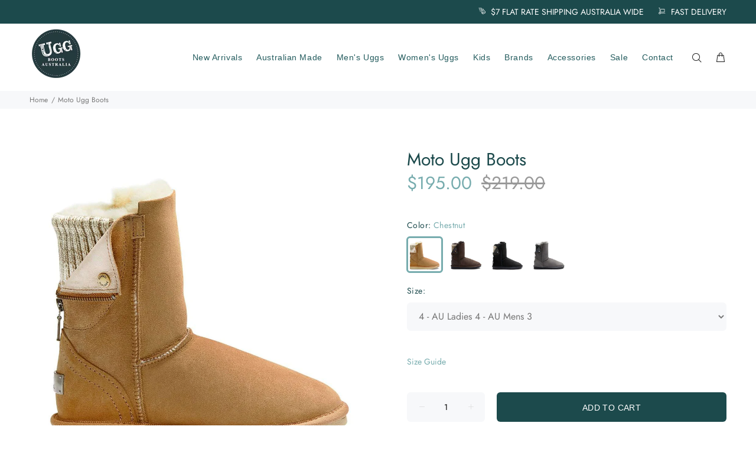

--- FILE ---
content_type: text/html; charset=utf-8
request_url: https://uggbootsaustralia.com.au/products/jumbo-moto-ugg-boots-australia
body_size: 35103
content:
<!doctype html>
<!--[if IE 9]> <html class="ie9 no-js" lang="en"> <![endif]-->
<!--[if (gt IE 9)|!(IE)]><!--> <html class="no-js" lang="en"> <!--<![endif]-->
<head>
  
<!-- Hotjar Tracking Code for Ugg Boots Australia -->
<script>
    (function(h,o,t,j,a,r){
        h.hj=h.hj||function(){(h.hj.q=h.hj.q||[]).push(arguments)};
        h._hjSettings={hjid:3682234,hjsv:6};
        a=o.getElementsByTagName('head')[0];
        r=o.createElement('script');r.async=1;
        r.src=t+h._hjSettings.hjid+j+h._hjSettings.hjsv;
        a.appendChild(r);
    })(window,document,'https://static.hotjar.com/c/hotjar-','.js?sv=');
</script>

  





   <link rel="amphtml" href="https://uggbootsaustralia.com.au/a/s/products/jumbo-moto-ugg-boots-australia">



<!-- Added by AVADA SEO Suite -->

<!-- /Added by AVADA SEO Suite -->

  <!-- v1.4.0 Wokiee -->
  <!-- Basic page needs ================================================== -->
  <meta charset="utf-8">
  <!--[if IE]><meta http-equiv="X-UA-Compatible" content="IE=edge,chrome=1"><![endif]-->
  <meta name="viewport" content="width=device-width,initial-scale=1">
  <meta name="theme-color" content="#77acae">
 <!--[if IE]> <meta name="keywords" content="Shopify Template" /><![endif]-->
  <meta name="author" content="p-themes">
 
    <!--start custom code-->

  <meta name="google-site-verification" content="RmPTCQUf2cCYEs8Kihkm0NkvsFr0HP6__Oo4YTifA4I" />
  
  




  
  
  <!--end custom code--><link rel="shortcut icon" href="//uggbootsaustralia.com.au/cdn/shop/t/20/assets/favicon.png?v=106884051549355554201765175461" type="image/x-icon" /><!-- Title and description ================================================== --><!--start-->
  
  
  
  	<title>Jumbo Moto Ugg Boots | Ugg Boots Australia
</title>
  	<meta name="keywords" content="Jumbo Moto Ugg Boots | Ugg Boots Australia" />
  
  <!--end-->
  

  
  
  <!--custom code-->


  
  



<meta name="description" content="Take a side step away from the conventional and try something a little different. With this refreshing take on the classic sheepskin boots by Ugg Boots Australia. Moto Ugg Boot will have you putting your best foot forward." />












<link rel="canonical" href="https://uggbootsaustralia.com.au/products/jumbo-moto-ugg-boots-australia" /> 
  
  
  
  
  
<!--end custom--><!-- Social meta ================================================== --><!-- /snippets/social-meta-tags.liquid -->
<meta property="og:site_name" content="Ugg Boots Australia">
<meta property="og:url" content="https://uggbootsaustralia.com.au/products/jumbo-moto-ugg-boots-australia">
<meta property="og:title" content="Moto Ugg Boots">
<meta property="og:type" content="product">
<meta property="og:description" content="Take a side step away from the conventional and try something a little different. With this refreshing take on the classic sheepskin boots by Ugg Boots Australia. Moto Ugg Boot will have you putting your best foot forward."><meta property="og:price:amount" content="195.00">
  <meta property="og:price:currency" content="AUD"><meta property="og:image" content="http://uggbootsaustralia.com.au/cdn/shop/files/21_1200x1200.png?v=1717136639"><meta property="og:image" content="http://uggbootsaustralia.com.au/cdn/shop/products/MOTOCHOCOLATESIDE_1200x1200.jpg?v=1717136686"><meta property="og:image" content="http://uggbootsaustralia.com.au/cdn/shop/products/MOTOCHOCOLATEBLACK_1200x1200.jpg?v=1717136686">
<meta property="og:image:secure_url" content="https://uggbootsaustralia.com.au/cdn/shop/files/21_1200x1200.png?v=1717136639"><meta property="og:image:secure_url" content="https://uggbootsaustralia.com.au/cdn/shop/products/MOTOCHOCOLATESIDE_1200x1200.jpg?v=1717136686"><meta property="og:image:secure_url" content="https://uggbootsaustralia.com.au/cdn/shop/products/MOTOCHOCOLATEBLACK_1200x1200.jpg?v=1717136686">
<meta name="twitter:card" content="summary_large_image">
<meta name="twitter:title" content="Moto Ugg Boots">
<meta name="twitter:description" content="Take a side step away from the conventional and try something a little different. With this refreshing take on the classic sheepskin boots by Ugg Boots Australia. Moto Ugg Boot will have you putting your best foot forward.">
<!-- Helpers ================================================== -->

  <!-- CSS ================================================== -->
<link href="//uggbootsaustralia.com.au/cdn/shop/t/20/assets/theme.aio.min.css?v=40423587530374341351765792290" rel="stylesheet" type="text/css" media="all" />


<script src="//uggbootsaustralia.com.au/cdn/shop/t/20/assets/jquery.min.js?v=146653844047132007351765175461"></script>
  
  <!-- Header hook for plugins ================================================== -->
  <script>window.performance && window.performance.mark && window.performance.mark('shopify.content_for_header.start');</script><meta name="google-site-verification" content="iOmYDxuRE-KaGKfRBcvblp2gUNoRAERWyw00IP40BIk">
<meta name="google-site-verification" content="ribnP6ajFIRDdjVunERht1OtzBNfQV4jNj2qiYj4tbs">
<meta id="shopify-digital-wallet" name="shopify-digital-wallet" content="/30923980931/digital_wallets/dialog">
<meta name="shopify-checkout-api-token" content="8ec2c4907ff92e8692af37381b2134ae">
<meta id="in-context-paypal-metadata" data-shop-id="30923980931" data-venmo-supported="false" data-environment="production" data-locale="en_US" data-paypal-v4="true" data-currency="AUD">
<link rel="alternate" type="application/json+oembed" href="https://uggbootsaustralia.com.au/products/jumbo-moto-ugg-boots-australia.oembed">
<script async="async" src="/checkouts/internal/preloads.js?locale=en-AU"></script>
<link rel="preconnect" href="https://shop.app" crossorigin="anonymous">
<script async="async" src="https://shop.app/checkouts/internal/preloads.js?locale=en-AU&shop_id=30923980931" crossorigin="anonymous"></script>
<script id="apple-pay-shop-capabilities" type="application/json">{"shopId":30923980931,"countryCode":"AU","currencyCode":"AUD","merchantCapabilities":["supports3DS"],"merchantId":"gid:\/\/shopify\/Shop\/30923980931","merchantName":"Ugg Boots Australia","requiredBillingContactFields":["postalAddress","email","phone"],"requiredShippingContactFields":["postalAddress","email","phone"],"shippingType":"shipping","supportedNetworks":["visa","masterCard","amex","jcb"],"total":{"type":"pending","label":"Ugg Boots Australia","amount":"1.00"},"shopifyPaymentsEnabled":true,"supportsSubscriptions":true}</script>
<script id="shopify-features" type="application/json">{"accessToken":"8ec2c4907ff92e8692af37381b2134ae","betas":["rich-media-storefront-analytics"],"domain":"uggbootsaustralia.com.au","predictiveSearch":true,"shopId":30923980931,"locale":"en"}</script>
<script>var Shopify = Shopify || {};
Shopify.shop = "ugg-boots-australia.myshopify.com";
Shopify.locale = "en";
Shopify.currency = {"active":"AUD","rate":"1.0"};
Shopify.country = "AU";
Shopify.theme = {"name":"Copy of WEBCO 3.2 - 08-12-2025 Page Optimized ","id":146279956633,"schema_name":"Wokiee","schema_version":"1.4.0","theme_store_id":null,"role":"main"};
Shopify.theme.handle = "null";
Shopify.theme.style = {"id":null,"handle":null};
Shopify.cdnHost = "uggbootsaustralia.com.au/cdn";
Shopify.routes = Shopify.routes || {};
Shopify.routes.root = "/";</script>
<script type="module">!function(o){(o.Shopify=o.Shopify||{}).modules=!0}(window);</script>
<script>!function(o){function n(){var o=[];function n(){o.push(Array.prototype.slice.apply(arguments))}return n.q=o,n}var t=o.Shopify=o.Shopify||{};t.loadFeatures=n(),t.autoloadFeatures=n()}(window);</script>
<script>
  window.ShopifyPay = window.ShopifyPay || {};
  window.ShopifyPay.apiHost = "shop.app\/pay";
  window.ShopifyPay.redirectState = null;
</script>
<script id="shop-js-analytics" type="application/json">{"pageType":"product"}</script>
<script defer="defer" async type="module" src="//uggbootsaustralia.com.au/cdn/shopifycloud/shop-js/modules/v2/client.init-shop-cart-sync_WVOgQShq.en.esm.js"></script>
<script defer="defer" async type="module" src="//uggbootsaustralia.com.au/cdn/shopifycloud/shop-js/modules/v2/chunk.common_C_13GLB1.esm.js"></script>
<script defer="defer" async type="module" src="//uggbootsaustralia.com.au/cdn/shopifycloud/shop-js/modules/v2/chunk.modal_CLfMGd0m.esm.js"></script>
<script type="module">
  await import("//uggbootsaustralia.com.au/cdn/shopifycloud/shop-js/modules/v2/client.init-shop-cart-sync_WVOgQShq.en.esm.js");
await import("//uggbootsaustralia.com.au/cdn/shopifycloud/shop-js/modules/v2/chunk.common_C_13GLB1.esm.js");
await import("//uggbootsaustralia.com.au/cdn/shopifycloud/shop-js/modules/v2/chunk.modal_CLfMGd0m.esm.js");

  window.Shopify.SignInWithShop?.initShopCartSync?.({"fedCMEnabled":true,"windoidEnabled":true});

</script>
<script>
  window.Shopify = window.Shopify || {};
  if (!window.Shopify.featureAssets) window.Shopify.featureAssets = {};
  window.Shopify.featureAssets['shop-js'] = {"shop-cart-sync":["modules/v2/client.shop-cart-sync_DuR37GeY.en.esm.js","modules/v2/chunk.common_C_13GLB1.esm.js","modules/v2/chunk.modal_CLfMGd0m.esm.js"],"init-fed-cm":["modules/v2/client.init-fed-cm_BucUoe6W.en.esm.js","modules/v2/chunk.common_C_13GLB1.esm.js","modules/v2/chunk.modal_CLfMGd0m.esm.js"],"shop-toast-manager":["modules/v2/client.shop-toast-manager_B0JfrpKj.en.esm.js","modules/v2/chunk.common_C_13GLB1.esm.js","modules/v2/chunk.modal_CLfMGd0m.esm.js"],"init-shop-cart-sync":["modules/v2/client.init-shop-cart-sync_WVOgQShq.en.esm.js","modules/v2/chunk.common_C_13GLB1.esm.js","modules/v2/chunk.modal_CLfMGd0m.esm.js"],"shop-button":["modules/v2/client.shop-button_B_U3bv27.en.esm.js","modules/v2/chunk.common_C_13GLB1.esm.js","modules/v2/chunk.modal_CLfMGd0m.esm.js"],"init-windoid":["modules/v2/client.init-windoid_DuP9q_di.en.esm.js","modules/v2/chunk.common_C_13GLB1.esm.js","modules/v2/chunk.modal_CLfMGd0m.esm.js"],"shop-cash-offers":["modules/v2/client.shop-cash-offers_BmULhtno.en.esm.js","modules/v2/chunk.common_C_13GLB1.esm.js","modules/v2/chunk.modal_CLfMGd0m.esm.js"],"pay-button":["modules/v2/client.pay-button_CrPSEbOK.en.esm.js","modules/v2/chunk.common_C_13GLB1.esm.js","modules/v2/chunk.modal_CLfMGd0m.esm.js"],"init-customer-accounts":["modules/v2/client.init-customer-accounts_jNk9cPYQ.en.esm.js","modules/v2/client.shop-login-button_DJ5ldayH.en.esm.js","modules/v2/chunk.common_C_13GLB1.esm.js","modules/v2/chunk.modal_CLfMGd0m.esm.js"],"avatar":["modules/v2/client.avatar_BTnouDA3.en.esm.js"],"checkout-modal":["modules/v2/client.checkout-modal_pBPyh9w8.en.esm.js","modules/v2/chunk.common_C_13GLB1.esm.js","modules/v2/chunk.modal_CLfMGd0m.esm.js"],"init-shop-for-new-customer-accounts":["modules/v2/client.init-shop-for-new-customer-accounts_BUoCy7a5.en.esm.js","modules/v2/client.shop-login-button_DJ5ldayH.en.esm.js","modules/v2/chunk.common_C_13GLB1.esm.js","modules/v2/chunk.modal_CLfMGd0m.esm.js"],"init-customer-accounts-sign-up":["modules/v2/client.init-customer-accounts-sign-up_CnczCz9H.en.esm.js","modules/v2/client.shop-login-button_DJ5ldayH.en.esm.js","modules/v2/chunk.common_C_13GLB1.esm.js","modules/v2/chunk.modal_CLfMGd0m.esm.js"],"init-shop-email-lookup-coordinator":["modules/v2/client.init-shop-email-lookup-coordinator_CzjY5t9o.en.esm.js","modules/v2/chunk.common_C_13GLB1.esm.js","modules/v2/chunk.modal_CLfMGd0m.esm.js"],"shop-follow-button":["modules/v2/client.shop-follow-button_CsYC63q7.en.esm.js","modules/v2/chunk.common_C_13GLB1.esm.js","modules/v2/chunk.modal_CLfMGd0m.esm.js"],"shop-login-button":["modules/v2/client.shop-login-button_DJ5ldayH.en.esm.js","modules/v2/chunk.common_C_13GLB1.esm.js","modules/v2/chunk.modal_CLfMGd0m.esm.js"],"shop-login":["modules/v2/client.shop-login_B9ccPdmx.en.esm.js","modules/v2/chunk.common_C_13GLB1.esm.js","modules/v2/chunk.modal_CLfMGd0m.esm.js"],"lead-capture":["modules/v2/client.lead-capture_D0K_KgYb.en.esm.js","modules/v2/chunk.common_C_13GLB1.esm.js","modules/v2/chunk.modal_CLfMGd0m.esm.js"],"payment-terms":["modules/v2/client.payment-terms_BWmiNN46.en.esm.js","modules/v2/chunk.common_C_13GLB1.esm.js","modules/v2/chunk.modal_CLfMGd0m.esm.js"]};
</script>
<script>(function() {
  var isLoaded = false;
  function asyncLoad() {
    if (isLoaded) return;
    isLoaded = true;
    var urls = ["https:\/\/static.mailerlite.com\/data\/a\/1962\/1962468\/universal_j8e4m5y3d4_load.js?shop=ugg-boots-australia.myshopify.com","https:\/\/cdn1.avada.io\/flying-pages\/module.js?shop=ugg-boots-australia.myshopify.com","https:\/\/static.klaviyo.com\/onsite\/js\/klaviyo.js?company_id=VxdBWN\u0026shop=ugg-boots-australia.myshopify.com","https:\/\/static.klaviyo.com\/onsite\/js\/klaviyo.js?company_id=VxdBWN\u0026shop=ugg-boots-australia.myshopify.com","https:\/\/loox.io\/widget\/EkZ5v9jcwi\/loox.1636940617751.js?shop=ugg-boots-australia.myshopify.com","https:\/\/seo.apps.avada.io\/avada-seo-installed.js?shop=ugg-boots-australia.myshopify.com","https:\/\/dashboard.mailerlite.com\/shopify\/13551\/971504?shop=ugg-boots-australia.myshopify.com"];
    for (var i = 0; i < urls.length; i++) {
      var s = document.createElement('script');
      if ((!1769675470854 || Date.now() < 1769675470854) &&
      (!window.AVADA_SPEED_BLACKLIST || window.AVADA_SPEED_BLACKLIST.some(pattern => pattern.test(s))) &&
      (!window.AVADA_SPEED_WHITELIST || window.AVADA_SPEED_WHITELIST.every(pattern => !pattern.test(s)))) s.type = 'lightJs'; else s.type = 'text/javascript';
      s.async = true;
      s.src = urls[i];
      var x = document.getElementsByTagName('script')[0];
      x.parentNode.insertBefore(s, x);
    }
  };
  if(window.attachEvent) {
    window.attachEvent('onload', asyncLoad);
  } else {
    window.addEventListener('load', asyncLoad, false);
  }
})();</script>
<script id="__st">var __st={"a":30923980931,"offset":39600,"reqid":"70b1568c-30a3-4b15-9001-3f269f0eede0-1769550061","pageurl":"uggbootsaustralia.com.au\/products\/jumbo-moto-ugg-boots-australia","u":"b71f600c3fdc","p":"product","rtyp":"product","rid":4644895457411};</script>
<script>window.ShopifyPaypalV4VisibilityTracking = true;</script>
<script id="captcha-bootstrap">!function(){'use strict';const t='contact',e='account',n='new_comment',o=[[t,t],['blogs',n],['comments',n],[t,'customer']],c=[[e,'customer_login'],[e,'guest_login'],[e,'recover_customer_password'],[e,'create_customer']],r=t=>t.map((([t,e])=>`form[action*='/${t}']:not([data-nocaptcha='true']) input[name='form_type'][value='${e}']`)).join(','),a=t=>()=>t?[...document.querySelectorAll(t)].map((t=>t.form)):[];function s(){const t=[...o],e=r(t);return a(e)}const i='password',u='form_key',d=['recaptcha-v3-token','g-recaptcha-response','h-captcha-response',i],f=()=>{try{return window.sessionStorage}catch{return}},m='__shopify_v',_=t=>t.elements[u];function p(t,e,n=!1){try{const o=window.sessionStorage,c=JSON.parse(o.getItem(e)),{data:r}=function(t){const{data:e,action:n}=t;return t[m]||n?{data:e,action:n}:{data:t,action:n}}(c);for(const[e,n]of Object.entries(r))t.elements[e]&&(t.elements[e].value=n);n&&o.removeItem(e)}catch(o){console.error('form repopulation failed',{error:o})}}const l='form_type',E='cptcha';function T(t){t.dataset[E]=!0}const w=window,h=w.document,L='Shopify',v='ce_forms',y='captcha';let A=!1;((t,e)=>{const n=(g='f06e6c50-85a8-45c8-87d0-21a2b65856fe',I='https://cdn.shopify.com/shopifycloud/storefront-forms-hcaptcha/ce_storefront_forms_captcha_hcaptcha.v1.5.2.iife.js',D={infoText:'Protected by hCaptcha',privacyText:'Privacy',termsText:'Terms'},(t,e,n)=>{const o=w[L][v],c=o.bindForm;if(c)return c(t,g,e,D).then(n);var r;o.q.push([[t,g,e,D],n]),r=I,A||(h.body.append(Object.assign(h.createElement('script'),{id:'captcha-provider',async:!0,src:r})),A=!0)});var g,I,D;w[L]=w[L]||{},w[L][v]=w[L][v]||{},w[L][v].q=[],w[L][y]=w[L][y]||{},w[L][y].protect=function(t,e){n(t,void 0,e),T(t)},Object.freeze(w[L][y]),function(t,e,n,w,h,L){const[v,y,A,g]=function(t,e,n){const i=e?o:[],u=t?c:[],d=[...i,...u],f=r(d),m=r(i),_=r(d.filter((([t,e])=>n.includes(e))));return[a(f),a(m),a(_),s()]}(w,h,L),I=t=>{const e=t.target;return e instanceof HTMLFormElement?e:e&&e.form},D=t=>v().includes(t);t.addEventListener('submit',(t=>{const e=I(t);if(!e)return;const n=D(e)&&!e.dataset.hcaptchaBound&&!e.dataset.recaptchaBound,o=_(e),c=g().includes(e)&&(!o||!o.value);(n||c)&&t.preventDefault(),c&&!n&&(function(t){try{if(!f())return;!function(t){const e=f();if(!e)return;const n=_(t);if(!n)return;const o=n.value;o&&e.removeItem(o)}(t);const e=Array.from(Array(32),(()=>Math.random().toString(36)[2])).join('');!function(t,e){_(t)||t.append(Object.assign(document.createElement('input'),{type:'hidden',name:u})),t.elements[u].value=e}(t,e),function(t,e){const n=f();if(!n)return;const o=[...t.querySelectorAll(`input[type='${i}']`)].map((({name:t})=>t)),c=[...d,...o],r={};for(const[a,s]of new FormData(t).entries())c.includes(a)||(r[a]=s);n.setItem(e,JSON.stringify({[m]:1,action:t.action,data:r}))}(t,e)}catch(e){console.error('failed to persist form',e)}}(e),e.submit())}));const S=(t,e)=>{t&&!t.dataset[E]&&(n(t,e.some((e=>e===t))),T(t))};for(const o of['focusin','change'])t.addEventListener(o,(t=>{const e=I(t);D(e)&&S(e,y())}));const B=e.get('form_key'),M=e.get(l),P=B&&M;t.addEventListener('DOMContentLoaded',(()=>{const t=y();if(P)for(const e of t)e.elements[l].value===M&&p(e,B);[...new Set([...A(),...v().filter((t=>'true'===t.dataset.shopifyCaptcha))])].forEach((e=>S(e,t)))}))}(h,new URLSearchParams(w.location.search),n,t,e,['guest_login'])})(!0,!0)}();</script>
<script integrity="sha256-4kQ18oKyAcykRKYeNunJcIwy7WH5gtpwJnB7kiuLZ1E=" data-source-attribution="shopify.loadfeatures" defer="defer" src="//uggbootsaustralia.com.au/cdn/shopifycloud/storefront/assets/storefront/load_feature-a0a9edcb.js" crossorigin="anonymous"></script>
<script crossorigin="anonymous" defer="defer" src="//uggbootsaustralia.com.au/cdn/shopifycloud/storefront/assets/shopify_pay/storefront-65b4c6d7.js?v=20250812"></script>
<script data-source-attribution="shopify.dynamic_checkout.dynamic.init">var Shopify=Shopify||{};Shopify.PaymentButton=Shopify.PaymentButton||{isStorefrontPortableWallets:!0,init:function(){window.Shopify.PaymentButton.init=function(){};var t=document.createElement("script");t.src="https://uggbootsaustralia.com.au/cdn/shopifycloud/portable-wallets/latest/portable-wallets.en.js",t.type="module",document.head.appendChild(t)}};
</script>
<script data-source-attribution="shopify.dynamic_checkout.buyer_consent">
  function portableWalletsHideBuyerConsent(e){var t=document.getElementById("shopify-buyer-consent"),n=document.getElementById("shopify-subscription-policy-button");t&&n&&(t.classList.add("hidden"),t.setAttribute("aria-hidden","true"),n.removeEventListener("click",e))}function portableWalletsShowBuyerConsent(e){var t=document.getElementById("shopify-buyer-consent"),n=document.getElementById("shopify-subscription-policy-button");t&&n&&(t.classList.remove("hidden"),t.removeAttribute("aria-hidden"),n.addEventListener("click",e))}window.Shopify?.PaymentButton&&(window.Shopify.PaymentButton.hideBuyerConsent=portableWalletsHideBuyerConsent,window.Shopify.PaymentButton.showBuyerConsent=portableWalletsShowBuyerConsent);
</script>
<script data-source-attribution="shopify.dynamic_checkout.cart.bootstrap">document.addEventListener("DOMContentLoaded",(function(){function t(){return document.querySelector("shopify-accelerated-checkout-cart, shopify-accelerated-checkout")}if(t())Shopify.PaymentButton.init();else{new MutationObserver((function(e,n){t()&&(Shopify.PaymentButton.init(),n.disconnect())})).observe(document.body,{childList:!0,subtree:!0})}}));
</script>
<link id="shopify-accelerated-checkout-styles" rel="stylesheet" media="screen" href="https://uggbootsaustralia.com.au/cdn/shopifycloud/portable-wallets/latest/accelerated-checkout-backwards-compat.css" crossorigin="anonymous">
<style id="shopify-accelerated-checkout-cart">
        #shopify-buyer-consent {
  margin-top: 1em;
  display: inline-block;
  width: 100%;
}

#shopify-buyer-consent.hidden {
  display: none;
}

#shopify-subscription-policy-button {
  background: none;
  border: none;
  padding: 0;
  text-decoration: underline;
  font-size: inherit;
  cursor: pointer;
}

#shopify-subscription-policy-button::before {
  box-shadow: none;
}

      </style>
<link rel="stylesheet" media="screen" href="//uggbootsaustralia.com.au/cdn/shop/t/20/compiled_assets/styles.css?v=4421">
<script id="sections-script" data-sections="promo-fixed" defer="defer" src="//uggbootsaustralia.com.au/cdn/shop/t/20/compiled_assets/scripts.js?v=4421"></script>
<script>window.performance && window.performance.mark && window.performance.mark('shopify.content_for_header.end');</script>  
  <!-- /Header hook for plugins ================================================== -->
<script>window.BOLD = window.BOLD || {};
    window.BOLD.common = window.BOLD.common || {};
    window.BOLD.common.Shopify = window.BOLD.common.Shopify || {};
    window.BOLD.common.Shopify.shop = {
      domain: 'uggbootsaustralia.com.au',
      permanent_domain: 'ugg-boots-australia.myshopify.com',
      url: 'https://uggbootsaustralia.com.au',
      secure_url: 'https://uggbootsaustralia.com.au',
      money_format: "\u003cspan class=money\u003e${{amount}}\u003c\/span\u003e",
      currency: "AUD"
    };
    window.BOLD.common.Shopify.customer = {
      id: null,
      tags: null,
    };
    window.BOLD.common.Shopify.cart = {"note":null,"attributes":{},"original_total_price":0,"total_price":0,"total_discount":0,"total_weight":0.0,"item_count":0,"items":[],"requires_shipping":false,"currency":"AUD","items_subtotal_price":0,"cart_level_discount_applications":[],"checkout_charge_amount":0};
    window.BOLD.common.template = 'product';window.BOLD.common.Shopify.formatMoney = function(money, format) {
        function n(t, e) {
            return "undefined" == typeof t ? e : t
        }
        function r(t, e, r, i) {
            if (e = n(e, 2),
                r = n(r, ","),
                i = n(i, "."),
            isNaN(t) || null == t)
                return 0;
            t = (t / 100).toFixed(e);
            var o = t.split(".")
                , a = o[0].replace(/(\d)(?=(\d\d\d)+(?!\d))/g, "$1" + r)
                , s = o[1] ? i + o[1] : "";
            return a + s
        }
        "string" == typeof money && (money = money.replace(".", ""));
        var i = ""
            , o = /\{\{\s*(\w+)\s*\}\}/
            , a = format || window.BOLD.common.Shopify.shop.money_format || window.Shopify.money_format || "$ {{ amount }}";
        switch (a.match(o)[1]) {
            case "amount":
                i = r(money, 2, ",", ".");
                break;
            case "amount_no_decimals":
                i = r(money, 0, ",", ".");
                break;
            case "amount_with_comma_separator":
                i = r(money, 2, ".", ",");
                break;
            case "amount_no_decimals_with_comma_separator":
                i = r(money, 0, ".", ",");
                break;
            case "amount_with_space_separator":
                i = r(money, 2, " ", ",");
                break;
            case "amount_no_decimals_with_space_separator":
                i = r(money, 0, " ", ",");
                break;
            case "amount_with_apostrophe_separator":
                i = r(money, 2, "'", ".");
                break;
        }
        return a.replace(o, i);
    };
    window.BOLD.common.Shopify.saveProduct = function (handle, product) {
      if (typeof handle === 'string' && typeof window.BOLD.common.Shopify.products[handle] === 'undefined') {
        if (typeof product === 'number') {
          window.BOLD.common.Shopify.handles[product] = handle;
          product = { id: product };
        }
        window.BOLD.common.Shopify.products[handle] = product;
      }
    };
    window.BOLD.common.Shopify.saveVariant = function (variant_id, variant) {
      if (typeof variant_id === 'number' && typeof window.BOLD.common.Shopify.variants[variant_id] === 'undefined') {
        window.BOLD.common.Shopify.variants[variant_id] = variant;
      }
    };window.BOLD.common.Shopify.products = window.BOLD.common.Shopify.products || {};
    window.BOLD.common.Shopify.variants = window.BOLD.common.Shopify.variants || {};
    window.BOLD.common.Shopify.handles = window.BOLD.common.Shopify.handles || {};window.BOLD.common.Shopify.handle = "jumbo-moto-ugg-boots-australia"
window.BOLD.common.Shopify.saveProduct("jumbo-moto-ugg-boots-australia", 4644895457411);window.BOLD.common.Shopify.saveVariant(33484648251523, { product_id: 4644895457411, product_handle: "jumbo-moto-ugg-boots-australia", price: 19500, group_id: '', csp_metafield: {}});window.BOLD.common.Shopify.saveVariant(33484648448131, { product_id: 4644895457411, product_handle: "jumbo-moto-ugg-boots-australia", price: 19500, group_id: '', csp_metafield: {}});window.BOLD.common.Shopify.saveVariant(33484648644739, { product_id: 4644895457411, product_handle: "jumbo-moto-ugg-boots-australia", price: 19500, group_id: '', csp_metafield: {}});window.BOLD.common.Shopify.saveVariant(33484648841347, { product_id: 4644895457411, product_handle: "jumbo-moto-ugg-boots-australia", price: 19500, group_id: '', csp_metafield: {}});window.BOLD.common.Shopify.saveVariant(33484649037955, { product_id: 4644895457411, product_handle: "jumbo-moto-ugg-boots-australia", price: 19500, group_id: '', csp_metafield: {}});window.BOLD.common.Shopify.saveVariant(33484649234563, { product_id: 4644895457411, product_handle: "jumbo-moto-ugg-boots-australia", price: 19500, group_id: '', csp_metafield: {}});window.BOLD.common.Shopify.saveVariant(33484649431171, { product_id: 4644895457411, product_handle: "jumbo-moto-ugg-boots-australia", price: 19500, group_id: '', csp_metafield: {}});window.BOLD.common.Shopify.saveVariant(33484648284291, { product_id: 4644895457411, product_handle: "jumbo-moto-ugg-boots-australia", price: 19500, group_id: '', csp_metafield: {}});window.BOLD.common.Shopify.saveVariant(33484648480899, { product_id: 4644895457411, product_handle: "jumbo-moto-ugg-boots-australia", price: 19500, group_id: '', csp_metafield: {}});window.BOLD.common.Shopify.saveVariant(33484648677507, { product_id: 4644895457411, product_handle: "jumbo-moto-ugg-boots-australia", price: 19500, group_id: '', csp_metafield: {}});window.BOLD.common.Shopify.saveVariant(33484648874115, { product_id: 4644895457411, product_handle: "jumbo-moto-ugg-boots-australia", price: 19500, group_id: '', csp_metafield: {}});window.BOLD.common.Shopify.saveVariant(33484649070723, { product_id: 4644895457411, product_handle: "jumbo-moto-ugg-boots-australia", price: 19500, group_id: '', csp_metafield: {}});window.BOLD.common.Shopify.saveVariant(33484649267331, { product_id: 4644895457411, product_handle: "jumbo-moto-ugg-boots-australia", price: 19500, group_id: '', csp_metafield: {}});window.BOLD.common.Shopify.saveVariant(33484649463939, { product_id: 4644895457411, product_handle: "jumbo-moto-ugg-boots-australia", price: 19500, group_id: '', csp_metafield: {}});window.BOLD.common.Shopify.saveVariant(33484648317059, { product_id: 4644895457411, product_handle: "jumbo-moto-ugg-boots-australia", price: 19500, group_id: '', csp_metafield: {}});window.BOLD.common.Shopify.saveVariant(33484648513667, { product_id: 4644895457411, product_handle: "jumbo-moto-ugg-boots-australia", price: 19500, group_id: '', csp_metafield: {}});window.BOLD.common.Shopify.saveVariant(33484648710275, { product_id: 4644895457411, product_handle: "jumbo-moto-ugg-boots-australia", price: 19500, group_id: '', csp_metafield: {}});window.BOLD.common.Shopify.saveVariant(33484648906883, { product_id: 4644895457411, product_handle: "jumbo-moto-ugg-boots-australia", price: 19500, group_id: '', csp_metafield: {}});window.BOLD.common.Shopify.saveVariant(33484649103491, { product_id: 4644895457411, product_handle: "jumbo-moto-ugg-boots-australia", price: 19500, group_id: '', csp_metafield: {}});window.BOLD.common.Shopify.saveVariant(33484649300099, { product_id: 4644895457411, product_handle: "jumbo-moto-ugg-boots-australia", price: 19500, group_id: '', csp_metafield: {}});window.BOLD.common.Shopify.saveVariant(33484649496707, { product_id: 4644895457411, product_handle: "jumbo-moto-ugg-boots-australia", price: 19500, group_id: '', csp_metafield: {}});window.BOLD.common.Shopify.saveVariant(33484648349827, { product_id: 4644895457411, product_handle: "jumbo-moto-ugg-boots-australia", price: 19500, group_id: '', csp_metafield: {}});window.BOLD.common.Shopify.saveVariant(33484648546435, { product_id: 4644895457411, product_handle: "jumbo-moto-ugg-boots-australia", price: 19500, group_id: '', csp_metafield: {}});window.BOLD.common.Shopify.saveVariant(33484648743043, { product_id: 4644895457411, product_handle: "jumbo-moto-ugg-boots-australia", price: 19500, group_id: '', csp_metafield: {}});window.BOLD.common.Shopify.saveVariant(33484648939651, { product_id: 4644895457411, product_handle: "jumbo-moto-ugg-boots-australia", price: 19500, group_id: '', csp_metafield: {}});window.BOLD.common.Shopify.saveVariant(33484649136259, { product_id: 4644895457411, product_handle: "jumbo-moto-ugg-boots-australia", price: 19500, group_id: '', csp_metafield: {}});window.BOLD.common.Shopify.saveVariant(33484649332867, { product_id: 4644895457411, product_handle: "jumbo-moto-ugg-boots-australia", price: 19500, group_id: '', csp_metafield: {}});window.BOLD.common.Shopify.saveVariant(33484649529475, { product_id: 4644895457411, product_handle: "jumbo-moto-ugg-boots-australia", price: 19500, group_id: '', csp_metafield: {}});window.BOLD.apps_installed = {"Product Upsell":3} || {};window.BOLD.common.Shopify.metafields = window.BOLD.common.Shopify.metafields || {};window.BOLD.common.Shopify.metafields["bold_rp"] = {};window.BOLD.common.Shopify.metafields["bold_csp_defaults"] = {};window.BOLD.common.cacheParams = window.BOLD.common.cacheParams || {};
</script><link href="//uggbootsaustralia.com.au/cdn/shop/t/20/assets/bold-upsell.aio.min.css?v=55762921342933556831765792290" rel="stylesheet" type="text/css" media="all" />
<link href="//uggbootsaustralia.com.au/cdn/shop/t/20/assets/bold-upsell-custom.aio.min.css?v=18242721449179224041765792290" rel="stylesheet" type="text/css" media="all" /><style>
    [data-rating="0.0"]{
      display:none !important;
    }
  </style><!-- XO-InsertCode -->

<meta name="google-site-verification" content="Eo9MYJLS4X51cEWyDuzsCgnrt4N5L0_LxqIWwrzJ_XQ" />

<!-- End: XO-InsertCode Header-->

	<script>var loox_global_hash = '1768479552514';</script><script>var loox_pop_active = true;var loox_pop_display = {"home_page":false,"product_page":true,"cart_page":true,"other_pages":true};</script><script>var visitor_level_referral = {"active":true,"rtl":false,"position":"right","button_text":"Give your friends a gift!","button_bg_color":"333333","button_text_color":"FFFFFF","display_on_home_page":true,"display_on_product_page":true,"display_on_cart_page":true,"display_on_other_pages":true,"hide_on_mobile":false,"sidebar_visible":true,"orientation":"default","border_radius":{"key":"extraRounded","value":"16px","label":"Extra Rounded"}};
</script><style>.loox-reviews-default { max-width: 1200px; margin: 0 auto; }.loox-rating .loox-icon { color:#1c4a4c; }
:root { --lxs-rating-icon-color: #1c4a4c; }</style>



<!-- BEGIN app block: shopify://apps/geo-pro-geolocation/blocks/geopro/16fc5313-7aee-4e90-ac95-f50fc7c8b657 --><!-- This snippet is used to load Geo:Pro data on the storefront -->
<meta class='geo-ip' content='[base64]'>
<!-- This snippet initializes the plugin -->
<script async>
  try {
    const loadGeoPro=()=>{let e=e=>{if(!e||e.isCrawler||"success"!==e.message){window.geopro_cancel="1";return}let o=e.isAdmin?"el-geoip-location-admin":"el-geoip-location",s=Date.now()+864e5;localStorage.setItem(o,JSON.stringify({value:e.data,expires:s})),e.isAdmin&&localStorage.setItem("el-geoip-admin",JSON.stringify({value:"1",expires:s}))},o=new XMLHttpRequest;o.open("GET","https://geo.geoproapp.com?x-api-key=91e359ab7-2b63-539e-1de2-c4bf731367a7",!0),o.responseType="json",o.onload=()=>e(200===o.status?o.response:null),o.send()},load=!["el-geoip-location-admin","el-geoip-location"].some(e=>{try{let o=JSON.parse(localStorage.getItem(e));return o&&o.expires>Date.now()}catch(s){return!1}});load&&loadGeoPro();
  } catch(e) {
    console.warn('Geo:Pro error', e);
    window.geopro_cancel = '1';
  }
</script>
<script src="https://cdn.shopify.com/extensions/019b746b-26da-7a64-a671-397924f34f11/easylocation-195/assets/easylocation-storefront.min.js" type="text/javascript" async></script>


<!-- END app block --><link href="https://monorail-edge.shopifysvc.com" rel="dns-prefetch">
<script>(function(){if ("sendBeacon" in navigator && "performance" in window) {try {var session_token_from_headers = performance.getEntriesByType('navigation')[0].serverTiming.find(x => x.name == '_s').description;} catch {var session_token_from_headers = undefined;}var session_cookie_matches = document.cookie.match(/_shopify_s=([^;]*)/);var session_token_from_cookie = session_cookie_matches && session_cookie_matches.length === 2 ? session_cookie_matches[1] : "";var session_token = session_token_from_headers || session_token_from_cookie || "";function handle_abandonment_event(e) {var entries = performance.getEntries().filter(function(entry) {return /monorail-edge.shopifysvc.com/.test(entry.name);});if (!window.abandonment_tracked && entries.length === 0) {window.abandonment_tracked = true;var currentMs = Date.now();var navigation_start = performance.timing.navigationStart;var payload = {shop_id: 30923980931,url: window.location.href,navigation_start,duration: currentMs - navigation_start,session_token,page_type: "product"};window.navigator.sendBeacon("https://monorail-edge.shopifysvc.com/v1/produce", JSON.stringify({schema_id: "online_store_buyer_site_abandonment/1.1",payload: payload,metadata: {event_created_at_ms: currentMs,event_sent_at_ms: currentMs}}));}}window.addEventListener('pagehide', handle_abandonment_event);}}());</script>
<script id="web-pixels-manager-setup">(function e(e,d,r,n,o){if(void 0===o&&(o={}),!Boolean(null===(a=null===(i=window.Shopify)||void 0===i?void 0:i.analytics)||void 0===a?void 0:a.replayQueue)){var i,a;window.Shopify=window.Shopify||{};var t=window.Shopify;t.analytics=t.analytics||{};var s=t.analytics;s.replayQueue=[],s.publish=function(e,d,r){return s.replayQueue.push([e,d,r]),!0};try{self.performance.mark("wpm:start")}catch(e){}var l=function(){var e={modern:/Edge?\/(1{2}[4-9]|1[2-9]\d|[2-9]\d{2}|\d{4,})\.\d+(\.\d+|)|Firefox\/(1{2}[4-9]|1[2-9]\d|[2-9]\d{2}|\d{4,})\.\d+(\.\d+|)|Chrom(ium|e)\/(9{2}|\d{3,})\.\d+(\.\d+|)|(Maci|X1{2}).+ Version\/(15\.\d+|(1[6-9]|[2-9]\d|\d{3,})\.\d+)([,.]\d+|)( \(\w+\)|)( Mobile\/\w+|) Safari\/|Chrome.+OPR\/(9{2}|\d{3,})\.\d+\.\d+|(CPU[ +]OS|iPhone[ +]OS|CPU[ +]iPhone|CPU IPhone OS|CPU iPad OS)[ +]+(15[._]\d+|(1[6-9]|[2-9]\d|\d{3,})[._]\d+)([._]\d+|)|Android:?[ /-](13[3-9]|1[4-9]\d|[2-9]\d{2}|\d{4,})(\.\d+|)(\.\d+|)|Android.+Firefox\/(13[5-9]|1[4-9]\d|[2-9]\d{2}|\d{4,})\.\d+(\.\d+|)|Android.+Chrom(ium|e)\/(13[3-9]|1[4-9]\d|[2-9]\d{2}|\d{4,})\.\d+(\.\d+|)|SamsungBrowser\/([2-9]\d|\d{3,})\.\d+/,legacy:/Edge?\/(1[6-9]|[2-9]\d|\d{3,})\.\d+(\.\d+|)|Firefox\/(5[4-9]|[6-9]\d|\d{3,})\.\d+(\.\d+|)|Chrom(ium|e)\/(5[1-9]|[6-9]\d|\d{3,})\.\d+(\.\d+|)([\d.]+$|.*Safari\/(?![\d.]+ Edge\/[\d.]+$))|(Maci|X1{2}).+ Version\/(10\.\d+|(1[1-9]|[2-9]\d|\d{3,})\.\d+)([,.]\d+|)( \(\w+\)|)( Mobile\/\w+|) Safari\/|Chrome.+OPR\/(3[89]|[4-9]\d|\d{3,})\.\d+\.\d+|(CPU[ +]OS|iPhone[ +]OS|CPU[ +]iPhone|CPU IPhone OS|CPU iPad OS)[ +]+(10[._]\d+|(1[1-9]|[2-9]\d|\d{3,})[._]\d+)([._]\d+|)|Android:?[ /-](13[3-9]|1[4-9]\d|[2-9]\d{2}|\d{4,})(\.\d+|)(\.\d+|)|Mobile Safari.+OPR\/([89]\d|\d{3,})\.\d+\.\d+|Android.+Firefox\/(13[5-9]|1[4-9]\d|[2-9]\d{2}|\d{4,})\.\d+(\.\d+|)|Android.+Chrom(ium|e)\/(13[3-9]|1[4-9]\d|[2-9]\d{2}|\d{4,})\.\d+(\.\d+|)|Android.+(UC? ?Browser|UCWEB|U3)[ /]?(15\.([5-9]|\d{2,})|(1[6-9]|[2-9]\d|\d{3,})\.\d+)\.\d+|SamsungBrowser\/(5\.\d+|([6-9]|\d{2,})\.\d+)|Android.+MQ{2}Browser\/(14(\.(9|\d{2,})|)|(1[5-9]|[2-9]\d|\d{3,})(\.\d+|))(\.\d+|)|K[Aa][Ii]OS\/(3\.\d+|([4-9]|\d{2,})\.\d+)(\.\d+|)/},d=e.modern,r=e.legacy,n=navigator.userAgent;return n.match(d)?"modern":n.match(r)?"legacy":"unknown"}(),u="modern"===l?"modern":"legacy",c=(null!=n?n:{modern:"",legacy:""})[u],f=function(e){return[e.baseUrl,"/wpm","/b",e.hashVersion,"modern"===e.buildTarget?"m":"l",".js"].join("")}({baseUrl:d,hashVersion:r,buildTarget:u}),m=function(e){var d=e.version,r=e.bundleTarget,n=e.surface,o=e.pageUrl,i=e.monorailEndpoint;return{emit:function(e){var a=e.status,t=e.errorMsg,s=(new Date).getTime(),l=JSON.stringify({metadata:{event_sent_at_ms:s},events:[{schema_id:"web_pixels_manager_load/3.1",payload:{version:d,bundle_target:r,page_url:o,status:a,surface:n,error_msg:t},metadata:{event_created_at_ms:s}}]});if(!i)return console&&console.warn&&console.warn("[Web Pixels Manager] No Monorail endpoint provided, skipping logging."),!1;try{return self.navigator.sendBeacon.bind(self.navigator)(i,l)}catch(e){}var u=new XMLHttpRequest;try{return u.open("POST",i,!0),u.setRequestHeader("Content-Type","text/plain"),u.send(l),!0}catch(e){return console&&console.warn&&console.warn("[Web Pixels Manager] Got an unhandled error while logging to Monorail."),!1}}}}({version:r,bundleTarget:l,surface:e.surface,pageUrl:self.location.href,monorailEndpoint:e.monorailEndpoint});try{o.browserTarget=l,function(e){var d=e.src,r=e.async,n=void 0===r||r,o=e.onload,i=e.onerror,a=e.sri,t=e.scriptDataAttributes,s=void 0===t?{}:t,l=document.createElement("script"),u=document.querySelector("head"),c=document.querySelector("body");if(l.async=n,l.src=d,a&&(l.integrity=a,l.crossOrigin="anonymous"),s)for(var f in s)if(Object.prototype.hasOwnProperty.call(s,f))try{l.dataset[f]=s[f]}catch(e){}if(o&&l.addEventListener("load",o),i&&l.addEventListener("error",i),u)u.appendChild(l);else{if(!c)throw new Error("Did not find a head or body element to append the script");c.appendChild(l)}}({src:f,async:!0,onload:function(){if(!function(){var e,d;return Boolean(null===(d=null===(e=window.Shopify)||void 0===e?void 0:e.analytics)||void 0===d?void 0:d.initialized)}()){var d=window.webPixelsManager.init(e)||void 0;if(d){var r=window.Shopify.analytics;r.replayQueue.forEach((function(e){var r=e[0],n=e[1],o=e[2];d.publishCustomEvent(r,n,o)})),r.replayQueue=[],r.publish=d.publishCustomEvent,r.visitor=d.visitor,r.initialized=!0}}},onerror:function(){return m.emit({status:"failed",errorMsg:"".concat(f," has failed to load")})},sri:function(e){var d=/^sha384-[A-Za-z0-9+/=]+$/;return"string"==typeof e&&d.test(e)}(c)?c:"",scriptDataAttributes:o}),m.emit({status:"loading"})}catch(e){m.emit({status:"failed",errorMsg:(null==e?void 0:e.message)||"Unknown error"})}}})({shopId: 30923980931,storefrontBaseUrl: "https://uggbootsaustralia.com.au",extensionsBaseUrl: "https://extensions.shopifycdn.com/cdn/shopifycloud/web-pixels-manager",monorailEndpoint: "https://monorail-edge.shopifysvc.com/unstable/produce_batch",surface: "storefront-renderer",enabledBetaFlags: ["2dca8a86"],webPixelsConfigList: [{"id":"1526104217","configuration":"{\"tagID\":\"2612405684132\"}","eventPayloadVersion":"v1","runtimeContext":"STRICT","scriptVersion":"18031546ee651571ed29edbe71a3550b","type":"APP","apiClientId":3009811,"privacyPurposes":["ANALYTICS","MARKETING","SALE_OF_DATA"],"dataSharingAdjustments":{"protectedCustomerApprovalScopes":["read_customer_address","read_customer_email","read_customer_name","read_customer_personal_data","read_customer_phone"]}},{"id":"603291801","configuration":"{\"config\":\"{\\\"pixel_id\\\":\\\"G-CTJL6WNVVH\\\",\\\"target_country\\\":\\\"AU\\\",\\\"gtag_events\\\":[{\\\"type\\\":\\\"search\\\",\\\"action_label\\\":[\\\"G-CTJL6WNVVH\\\",\\\"AW-659192487\\\/3TZsCO755bADEKf1qboC\\\"]},{\\\"type\\\":\\\"begin_checkout\\\",\\\"action_label\\\":[\\\"G-CTJL6WNVVH\\\",\\\"AW-659192487\\\/NuKJCOv55bADEKf1qboC\\\"]},{\\\"type\\\":\\\"view_item\\\",\\\"action_label\\\":[\\\"G-CTJL6WNVVH\\\",\\\"AW-659192487\\\/NTe1CO345bADEKf1qboC\\\",\\\"MC-JDD8RD3FG4\\\"]},{\\\"type\\\":\\\"purchase\\\",\\\"action_label\\\":[\\\"G-CTJL6WNVVH\\\",\\\"AW-659192487\\\/VigZCOr45bADEKf1qboC\\\",\\\"MC-JDD8RD3FG4\\\"]},{\\\"type\\\":\\\"page_view\\\",\\\"action_label\\\":[\\\"G-CTJL6WNVVH\\\",\\\"AW-659192487\\\/n325COf45bADEKf1qboC\\\",\\\"MC-JDD8RD3FG4\\\"]},{\\\"type\\\":\\\"add_payment_info\\\",\\\"action_label\\\":[\\\"G-CTJL6WNVVH\\\",\\\"AW-659192487\\\/cNZxCPH55bADEKf1qboC\\\"]},{\\\"type\\\":\\\"add_to_cart\\\",\\\"action_label\\\":[\\\"G-CTJL6WNVVH\\\",\\\"AW-659192487\\\/CLloCOj55bADEKf1qboC\\\"]}],\\\"enable_monitoring_mode\\\":false}\"}","eventPayloadVersion":"v1","runtimeContext":"OPEN","scriptVersion":"b2a88bafab3e21179ed38636efcd8a93","type":"APP","apiClientId":1780363,"privacyPurposes":[],"dataSharingAdjustments":{"protectedCustomerApprovalScopes":["read_customer_address","read_customer_email","read_customer_name","read_customer_personal_data","read_customer_phone"]}},{"id":"280428697","configuration":"{\"pixel_id\":\"1223852114679509\",\"pixel_type\":\"facebook_pixel\",\"metaapp_system_user_token\":\"-\"}","eventPayloadVersion":"v1","runtimeContext":"OPEN","scriptVersion":"ca16bc87fe92b6042fbaa3acc2fbdaa6","type":"APP","apiClientId":2329312,"privacyPurposes":["ANALYTICS","MARKETING","SALE_OF_DATA"],"dataSharingAdjustments":{"protectedCustomerApprovalScopes":["read_customer_address","read_customer_email","read_customer_name","read_customer_personal_data","read_customer_phone"]}},{"id":"55509145","eventPayloadVersion":"v1","runtimeContext":"LAX","scriptVersion":"1","type":"CUSTOM","privacyPurposes":["MARKETING"],"name":"Meta pixel (migrated)"},{"id":"shopify-app-pixel","configuration":"{}","eventPayloadVersion":"v1","runtimeContext":"STRICT","scriptVersion":"0450","apiClientId":"shopify-pixel","type":"APP","privacyPurposes":["ANALYTICS","MARKETING"]},{"id":"shopify-custom-pixel","eventPayloadVersion":"v1","runtimeContext":"LAX","scriptVersion":"0450","apiClientId":"shopify-pixel","type":"CUSTOM","privacyPurposes":["ANALYTICS","MARKETING"]}],isMerchantRequest: false,initData: {"shop":{"name":"Ugg Boots Australia","paymentSettings":{"currencyCode":"AUD"},"myshopifyDomain":"ugg-boots-australia.myshopify.com","countryCode":"AU","storefrontUrl":"https:\/\/uggbootsaustralia.com.au"},"customer":null,"cart":null,"checkout":null,"productVariants":[{"price":{"amount":195.0,"currencyCode":"AUD"},"product":{"title":"Moto Ugg Boots","vendor":"Jumbo Ugg Australia","id":"4644895457411","untranslatedTitle":"Moto Ugg Boots","url":"\/products\/jumbo-moto-ugg-boots-australia","type":"Footwear"},"id":"33484648251523","image":{"src":"\/\/uggbootsaustralia.com.au\/cdn\/shop\/products\/MOTOCN.jpg?v=1717136686"},"sku":"","title":"Chestnut \/ 4 - AU Ladies 4 - AU Mens 3","untranslatedTitle":"Chestnut \/ 4 - AU Ladies 4 - AU Mens 3"},{"price":{"amount":195.0,"currencyCode":"AUD"},"product":{"title":"Moto Ugg Boots","vendor":"Jumbo Ugg Australia","id":"4644895457411","untranslatedTitle":"Moto Ugg Boots","url":"\/products\/jumbo-moto-ugg-boots-australia","type":"Footwear"},"id":"33484648448131","image":{"src":"\/\/uggbootsaustralia.com.au\/cdn\/shop\/products\/MOTOCN.jpg?v=1717136686"},"sku":"","title":"Chestnut \/ 5 - AU Ladies 5 - AU Mens 4","untranslatedTitle":"Chestnut \/ 5 - AU Ladies 5 - AU Mens 4"},{"price":{"amount":195.0,"currencyCode":"AUD"},"product":{"title":"Moto Ugg Boots","vendor":"Jumbo Ugg Australia","id":"4644895457411","untranslatedTitle":"Moto Ugg Boots","url":"\/products\/jumbo-moto-ugg-boots-australia","type":"Footwear"},"id":"33484648644739","image":{"src":"\/\/uggbootsaustralia.com.au\/cdn\/shop\/products\/MOTOCN.jpg?v=1717136686"},"sku":"","title":"Chestnut \/ 6 - AU Ladies 6 - AU Mens 5","untranslatedTitle":"Chestnut \/ 6 - AU Ladies 6 - AU Mens 5"},{"price":{"amount":195.0,"currencyCode":"AUD"},"product":{"title":"Moto Ugg Boots","vendor":"Jumbo Ugg Australia","id":"4644895457411","untranslatedTitle":"Moto Ugg Boots","url":"\/products\/jumbo-moto-ugg-boots-australia","type":"Footwear"},"id":"33484648841347","image":{"src":"\/\/uggbootsaustralia.com.au\/cdn\/shop\/products\/MOTOCN.jpg?v=1717136686"},"sku":"","title":"Chestnut \/ 7 - AU Ladies 7 - AU Mens 6","untranslatedTitle":"Chestnut \/ 7 - AU Ladies 7 - AU Mens 6"},{"price":{"amount":195.0,"currencyCode":"AUD"},"product":{"title":"Moto Ugg Boots","vendor":"Jumbo Ugg Australia","id":"4644895457411","untranslatedTitle":"Moto Ugg Boots","url":"\/products\/jumbo-moto-ugg-boots-australia","type":"Footwear"},"id":"33484649037955","image":{"src":"\/\/uggbootsaustralia.com.au\/cdn\/shop\/products\/MOTOCN.jpg?v=1717136686"},"sku":"","title":"Chestnut \/ 8 - AU Ladies 8 - AU Mens 7","untranslatedTitle":"Chestnut \/ 8 - AU Ladies 8 - AU Mens 7"},{"price":{"amount":195.0,"currencyCode":"AUD"},"product":{"title":"Moto Ugg Boots","vendor":"Jumbo Ugg Australia","id":"4644895457411","untranslatedTitle":"Moto Ugg Boots","url":"\/products\/jumbo-moto-ugg-boots-australia","type":"Footwear"},"id":"33484649234563","image":{"src":"\/\/uggbootsaustralia.com.au\/cdn\/shop\/products\/MOTOCN.jpg?v=1717136686"},"sku":"","title":"Chestnut \/ 9 - AU Ladies 9 - AU Mens 8","untranslatedTitle":"Chestnut \/ 9 - AU Ladies 9 - AU Mens 8"},{"price":{"amount":195.0,"currencyCode":"AUD"},"product":{"title":"Moto Ugg Boots","vendor":"Jumbo Ugg Australia","id":"4644895457411","untranslatedTitle":"Moto Ugg Boots","url":"\/products\/jumbo-moto-ugg-boots-australia","type":"Footwear"},"id":"33484649431171","image":{"src":"\/\/uggbootsaustralia.com.au\/cdn\/shop\/products\/MOTOCN.jpg?v=1717136686"},"sku":"","title":"Chestnut \/ 10 - AU Ladies 10 - AU Mens 9","untranslatedTitle":"Chestnut \/ 10 - AU Ladies 10 - AU Mens 9"},{"price":{"amount":195.0,"currencyCode":"AUD"},"product":{"title":"Moto Ugg Boots","vendor":"Jumbo Ugg Australia","id":"4644895457411","untranslatedTitle":"Moto Ugg Boots","url":"\/products\/jumbo-moto-ugg-boots-australia","type":"Footwear"},"id":"33484648284291","image":{"src":"\/\/uggbootsaustralia.com.au\/cdn\/shop\/products\/MOTOCHOCOLATESIDE.jpg?v=1717136686"},"sku":"","title":"Chocolate \/ 4 - AU Ladies 4 - AU Mens 3","untranslatedTitle":"Chocolate \/ 4 - AU Ladies 4 - AU Mens 3"},{"price":{"amount":195.0,"currencyCode":"AUD"},"product":{"title":"Moto Ugg Boots","vendor":"Jumbo Ugg Australia","id":"4644895457411","untranslatedTitle":"Moto Ugg Boots","url":"\/products\/jumbo-moto-ugg-boots-australia","type":"Footwear"},"id":"33484648480899","image":{"src":"\/\/uggbootsaustralia.com.au\/cdn\/shop\/products\/MOTOCHOCOLATESIDE.jpg?v=1717136686"},"sku":"","title":"Chocolate \/ 5 - AU Ladies 5 - AU Mens 4","untranslatedTitle":"Chocolate \/ 5 - AU Ladies 5 - AU Mens 4"},{"price":{"amount":195.0,"currencyCode":"AUD"},"product":{"title":"Moto Ugg Boots","vendor":"Jumbo Ugg Australia","id":"4644895457411","untranslatedTitle":"Moto Ugg Boots","url":"\/products\/jumbo-moto-ugg-boots-australia","type":"Footwear"},"id":"33484648677507","image":{"src":"\/\/uggbootsaustralia.com.au\/cdn\/shop\/products\/MOTOCHOCOLATESIDE.jpg?v=1717136686"},"sku":"","title":"Chocolate \/ 6 - AU Ladies 6 - AU Mens 5","untranslatedTitle":"Chocolate \/ 6 - AU Ladies 6 - AU Mens 5"},{"price":{"amount":195.0,"currencyCode":"AUD"},"product":{"title":"Moto Ugg Boots","vendor":"Jumbo Ugg Australia","id":"4644895457411","untranslatedTitle":"Moto Ugg Boots","url":"\/products\/jumbo-moto-ugg-boots-australia","type":"Footwear"},"id":"33484648874115","image":{"src":"\/\/uggbootsaustralia.com.au\/cdn\/shop\/products\/MOTOCHOCOLATESIDE.jpg?v=1717136686"},"sku":"","title":"Chocolate \/ 7 - AU Ladies 7 - AU Mens 6","untranslatedTitle":"Chocolate \/ 7 - AU Ladies 7 - AU Mens 6"},{"price":{"amount":195.0,"currencyCode":"AUD"},"product":{"title":"Moto Ugg Boots","vendor":"Jumbo Ugg Australia","id":"4644895457411","untranslatedTitle":"Moto Ugg Boots","url":"\/products\/jumbo-moto-ugg-boots-australia","type":"Footwear"},"id":"33484649070723","image":{"src":"\/\/uggbootsaustralia.com.au\/cdn\/shop\/products\/MOTOCHOCOLATESIDE.jpg?v=1717136686"},"sku":"","title":"Chocolate \/ 8 - AU Ladies 8 - AU Mens 7","untranslatedTitle":"Chocolate \/ 8 - AU Ladies 8 - AU Mens 7"},{"price":{"amount":195.0,"currencyCode":"AUD"},"product":{"title":"Moto Ugg Boots","vendor":"Jumbo Ugg Australia","id":"4644895457411","untranslatedTitle":"Moto Ugg Boots","url":"\/products\/jumbo-moto-ugg-boots-australia","type":"Footwear"},"id":"33484649267331","image":{"src":"\/\/uggbootsaustralia.com.au\/cdn\/shop\/products\/MOTOCHOCOLATESIDE.jpg?v=1717136686"},"sku":"","title":"Chocolate \/ 9 - AU Ladies 9 - AU Mens 8","untranslatedTitle":"Chocolate \/ 9 - AU Ladies 9 - AU Mens 8"},{"price":{"amount":195.0,"currencyCode":"AUD"},"product":{"title":"Moto Ugg Boots","vendor":"Jumbo Ugg Australia","id":"4644895457411","untranslatedTitle":"Moto Ugg Boots","url":"\/products\/jumbo-moto-ugg-boots-australia","type":"Footwear"},"id":"33484649463939","image":{"src":"\/\/uggbootsaustralia.com.au\/cdn\/shop\/products\/MOTOCHOCOLATESIDE.jpg?v=1717136686"},"sku":"","title":"Chocolate \/ 10 - AU Ladies 10 - AU Mens 9","untranslatedTitle":"Chocolate \/ 10 - AU Ladies 10 - AU Mens 9"},{"price":{"amount":195.0,"currencyCode":"AUD"},"product":{"title":"Moto Ugg Boots","vendor":"Jumbo Ugg Australia","id":"4644895457411","untranslatedTitle":"Moto Ugg Boots","url":"\/products\/jumbo-moto-ugg-boots-australia","type":"Footwear"},"id":"33484648317059","image":{"src":"\/\/uggbootsaustralia.com.au\/cdn\/shop\/products\/MOTOBLACKSIDE.jpg?v=1717136686"},"sku":"","title":"Black \/ 4 - AU Ladies 4 - AU Mens 3","untranslatedTitle":"Black \/ 4 - AU Ladies 4 - AU Mens 3"},{"price":{"amount":195.0,"currencyCode":"AUD"},"product":{"title":"Moto Ugg Boots","vendor":"Jumbo Ugg Australia","id":"4644895457411","untranslatedTitle":"Moto Ugg Boots","url":"\/products\/jumbo-moto-ugg-boots-australia","type":"Footwear"},"id":"33484648513667","image":{"src":"\/\/uggbootsaustralia.com.au\/cdn\/shop\/products\/MOTOBLACKSIDE.jpg?v=1717136686"},"sku":"","title":"Black \/ 5 - AU Ladies 5 - AU Mens 4","untranslatedTitle":"Black \/ 5 - AU Ladies 5 - AU Mens 4"},{"price":{"amount":195.0,"currencyCode":"AUD"},"product":{"title":"Moto Ugg Boots","vendor":"Jumbo Ugg Australia","id":"4644895457411","untranslatedTitle":"Moto Ugg Boots","url":"\/products\/jumbo-moto-ugg-boots-australia","type":"Footwear"},"id":"33484648710275","image":{"src":"\/\/uggbootsaustralia.com.au\/cdn\/shop\/products\/MOTOBLACKSIDE.jpg?v=1717136686"},"sku":"","title":"Black \/ 6 - AU Ladies 6 - AU Mens 5","untranslatedTitle":"Black \/ 6 - AU Ladies 6 - AU Mens 5"},{"price":{"amount":195.0,"currencyCode":"AUD"},"product":{"title":"Moto Ugg Boots","vendor":"Jumbo Ugg Australia","id":"4644895457411","untranslatedTitle":"Moto Ugg Boots","url":"\/products\/jumbo-moto-ugg-boots-australia","type":"Footwear"},"id":"33484648906883","image":{"src":"\/\/uggbootsaustralia.com.au\/cdn\/shop\/products\/MOTOBLACKSIDE.jpg?v=1717136686"},"sku":"","title":"Black \/ 7 - AU Ladies 7 - AU Mens 6","untranslatedTitle":"Black \/ 7 - AU Ladies 7 - AU Mens 6"},{"price":{"amount":195.0,"currencyCode":"AUD"},"product":{"title":"Moto Ugg Boots","vendor":"Jumbo Ugg Australia","id":"4644895457411","untranslatedTitle":"Moto Ugg Boots","url":"\/products\/jumbo-moto-ugg-boots-australia","type":"Footwear"},"id":"33484649103491","image":{"src":"\/\/uggbootsaustralia.com.au\/cdn\/shop\/products\/MOTOBLACKSIDE.jpg?v=1717136686"},"sku":"","title":"Black \/ 8 - AU Ladies 8 - AU Mens 7","untranslatedTitle":"Black \/ 8 - AU Ladies 8 - AU Mens 7"},{"price":{"amount":195.0,"currencyCode":"AUD"},"product":{"title":"Moto Ugg Boots","vendor":"Jumbo Ugg Australia","id":"4644895457411","untranslatedTitle":"Moto Ugg Boots","url":"\/products\/jumbo-moto-ugg-boots-australia","type":"Footwear"},"id":"33484649300099","image":{"src":"\/\/uggbootsaustralia.com.au\/cdn\/shop\/products\/MOTOBLACKSIDE.jpg?v=1717136686"},"sku":"","title":"Black \/ 9 - AU Ladies 9 - AU Mens 8","untranslatedTitle":"Black \/ 9 - AU Ladies 9 - AU Mens 8"},{"price":{"amount":195.0,"currencyCode":"AUD"},"product":{"title":"Moto Ugg Boots","vendor":"Jumbo Ugg Australia","id":"4644895457411","untranslatedTitle":"Moto Ugg Boots","url":"\/products\/jumbo-moto-ugg-boots-australia","type":"Footwear"},"id":"33484649496707","image":{"src":"\/\/uggbootsaustralia.com.au\/cdn\/shop\/products\/MOTOBLACKSIDE.jpg?v=1717136686"},"sku":"","title":"Black \/ 10 - AU Ladies 10 - AU Mens 9","untranslatedTitle":"Black \/ 10 - AU Ladies 10 - AU Mens 9"},{"price":{"amount":195.0,"currencyCode":"AUD"},"product":{"title":"Moto Ugg Boots","vendor":"Jumbo Ugg Australia","id":"4644895457411","untranslatedTitle":"Moto Ugg Boots","url":"\/products\/jumbo-moto-ugg-boots-australia","type":"Footwear"},"id":"33484648349827","image":{"src":"\/\/uggbootsaustralia.com.au\/cdn\/shop\/products\/MOTOGGSIDE.jpg?v=1717136686"},"sku":"","title":"Goulden \/ 4 - AU Ladies 4 - AU Mens 3","untranslatedTitle":"Goulden \/ 4 - AU Ladies 4 - AU Mens 3"},{"price":{"amount":195.0,"currencyCode":"AUD"},"product":{"title":"Moto Ugg Boots","vendor":"Jumbo Ugg Australia","id":"4644895457411","untranslatedTitle":"Moto Ugg Boots","url":"\/products\/jumbo-moto-ugg-boots-australia","type":"Footwear"},"id":"33484648546435","image":{"src":"\/\/uggbootsaustralia.com.au\/cdn\/shop\/products\/MOTOGGSIDE.jpg?v=1717136686"},"sku":"","title":"Goulden \/ 5 - AU Ladies 5 - AU Mens 4","untranslatedTitle":"Goulden \/ 5 - AU Ladies 5 - AU Mens 4"},{"price":{"amount":195.0,"currencyCode":"AUD"},"product":{"title":"Moto Ugg Boots","vendor":"Jumbo Ugg Australia","id":"4644895457411","untranslatedTitle":"Moto Ugg Boots","url":"\/products\/jumbo-moto-ugg-boots-australia","type":"Footwear"},"id":"33484648743043","image":{"src":"\/\/uggbootsaustralia.com.au\/cdn\/shop\/products\/MOTOGGSIDE.jpg?v=1717136686"},"sku":"","title":"Goulden \/ 6 - AU Ladies 6 - AU Mens 5","untranslatedTitle":"Goulden \/ 6 - AU Ladies 6 - AU Mens 5"},{"price":{"amount":195.0,"currencyCode":"AUD"},"product":{"title":"Moto Ugg Boots","vendor":"Jumbo Ugg Australia","id":"4644895457411","untranslatedTitle":"Moto Ugg Boots","url":"\/products\/jumbo-moto-ugg-boots-australia","type":"Footwear"},"id":"33484648939651","image":{"src":"\/\/uggbootsaustralia.com.au\/cdn\/shop\/products\/MOTOGGSIDE.jpg?v=1717136686"},"sku":"","title":"Goulden \/ 7 - AU Ladies 7 - AU Mens 6","untranslatedTitle":"Goulden \/ 7 - AU Ladies 7 - AU Mens 6"},{"price":{"amount":195.0,"currencyCode":"AUD"},"product":{"title":"Moto Ugg Boots","vendor":"Jumbo Ugg Australia","id":"4644895457411","untranslatedTitle":"Moto Ugg Boots","url":"\/products\/jumbo-moto-ugg-boots-australia","type":"Footwear"},"id":"33484649136259","image":{"src":"\/\/uggbootsaustralia.com.au\/cdn\/shop\/products\/MOTOGGSIDE.jpg?v=1717136686"},"sku":"","title":"Goulden \/ 8 - AU Ladies 8 - AU Mens 7","untranslatedTitle":"Goulden \/ 8 - AU Ladies 8 - AU Mens 7"},{"price":{"amount":195.0,"currencyCode":"AUD"},"product":{"title":"Moto Ugg Boots","vendor":"Jumbo Ugg Australia","id":"4644895457411","untranslatedTitle":"Moto Ugg Boots","url":"\/products\/jumbo-moto-ugg-boots-australia","type":"Footwear"},"id":"33484649332867","image":{"src":"\/\/uggbootsaustralia.com.au\/cdn\/shop\/products\/MOTOGGSIDE.jpg?v=1717136686"},"sku":"","title":"Goulden \/ 9 - AU Ladies 9 - AU Mens 8","untranslatedTitle":"Goulden \/ 9 - AU Ladies 9 - AU Mens 8"},{"price":{"amount":195.0,"currencyCode":"AUD"},"product":{"title":"Moto Ugg Boots","vendor":"Jumbo Ugg Australia","id":"4644895457411","untranslatedTitle":"Moto Ugg Boots","url":"\/products\/jumbo-moto-ugg-boots-australia","type":"Footwear"},"id":"33484649529475","image":{"src":"\/\/uggbootsaustralia.com.au\/cdn\/shop\/products\/MOTOGGSIDE.jpg?v=1717136686"},"sku":"","title":"Goulden \/ 10 - AU Ladies 10 - AU Mens 9","untranslatedTitle":"Goulden \/ 10 - AU Ladies 10 - AU Mens 9"}],"purchasingCompany":null},},"https://uggbootsaustralia.com.au/cdn","fcfee988w5aeb613cpc8e4bc33m6693e112",{"modern":"","legacy":""},{"shopId":"30923980931","storefrontBaseUrl":"https:\/\/uggbootsaustralia.com.au","extensionBaseUrl":"https:\/\/extensions.shopifycdn.com\/cdn\/shopifycloud\/web-pixels-manager","surface":"storefront-renderer","enabledBetaFlags":"[\"2dca8a86\"]","isMerchantRequest":"false","hashVersion":"fcfee988w5aeb613cpc8e4bc33m6693e112","publish":"custom","events":"[[\"page_viewed\",{}],[\"product_viewed\",{\"productVariant\":{\"price\":{\"amount\":195.0,\"currencyCode\":\"AUD\"},\"product\":{\"title\":\"Moto Ugg Boots\",\"vendor\":\"Jumbo Ugg Australia\",\"id\":\"4644895457411\",\"untranslatedTitle\":\"Moto Ugg Boots\",\"url\":\"\/products\/jumbo-moto-ugg-boots-australia\",\"type\":\"Footwear\"},\"id\":\"33484648251523\",\"image\":{\"src\":\"\/\/uggbootsaustralia.com.au\/cdn\/shop\/products\/MOTOCN.jpg?v=1717136686\"},\"sku\":\"\",\"title\":\"Chestnut \/ 4 - AU Ladies 4 - AU Mens 3\",\"untranslatedTitle\":\"Chestnut \/ 4 - AU Ladies 4 - AU Mens 3\"}}]]"});</script><script>
  window.ShopifyAnalytics = window.ShopifyAnalytics || {};
  window.ShopifyAnalytics.meta = window.ShopifyAnalytics.meta || {};
  window.ShopifyAnalytics.meta.currency = 'AUD';
  var meta = {"product":{"id":4644895457411,"gid":"gid:\/\/shopify\/Product\/4644895457411","vendor":"Jumbo Ugg Australia","type":"Footwear","handle":"jumbo-moto-ugg-boots-australia","variants":[{"id":33484648251523,"price":19500,"name":"Moto Ugg Boots - Chestnut \/ 4 - AU Ladies 4 - AU Mens 3","public_title":"Chestnut \/ 4 - AU Ladies 4 - AU Mens 3","sku":""},{"id":33484648448131,"price":19500,"name":"Moto Ugg Boots - Chestnut \/ 5 - AU Ladies 5 - AU Mens 4","public_title":"Chestnut \/ 5 - AU Ladies 5 - AU Mens 4","sku":""},{"id":33484648644739,"price":19500,"name":"Moto Ugg Boots - Chestnut \/ 6 - AU Ladies 6 - AU Mens 5","public_title":"Chestnut \/ 6 - AU Ladies 6 - AU Mens 5","sku":""},{"id":33484648841347,"price":19500,"name":"Moto Ugg Boots - Chestnut \/ 7 - AU Ladies 7 - AU Mens 6","public_title":"Chestnut \/ 7 - AU Ladies 7 - AU Mens 6","sku":""},{"id":33484649037955,"price":19500,"name":"Moto Ugg Boots - Chestnut \/ 8 - AU Ladies 8 - AU Mens 7","public_title":"Chestnut \/ 8 - AU Ladies 8 - AU Mens 7","sku":""},{"id":33484649234563,"price":19500,"name":"Moto Ugg Boots - Chestnut \/ 9 - AU Ladies 9 - AU Mens 8","public_title":"Chestnut \/ 9 - AU Ladies 9 - AU Mens 8","sku":""},{"id":33484649431171,"price":19500,"name":"Moto Ugg Boots - Chestnut \/ 10 - AU Ladies 10 - AU Mens 9","public_title":"Chestnut \/ 10 - AU Ladies 10 - AU Mens 9","sku":""},{"id":33484648284291,"price":19500,"name":"Moto Ugg Boots - Chocolate \/ 4 - AU Ladies 4 - AU Mens 3","public_title":"Chocolate \/ 4 - AU Ladies 4 - AU Mens 3","sku":""},{"id":33484648480899,"price":19500,"name":"Moto Ugg Boots - Chocolate \/ 5 - AU Ladies 5 - AU Mens 4","public_title":"Chocolate \/ 5 - AU Ladies 5 - AU Mens 4","sku":""},{"id":33484648677507,"price":19500,"name":"Moto Ugg Boots - Chocolate \/ 6 - AU Ladies 6 - AU Mens 5","public_title":"Chocolate \/ 6 - AU Ladies 6 - AU Mens 5","sku":""},{"id":33484648874115,"price":19500,"name":"Moto Ugg Boots - Chocolate \/ 7 - AU Ladies 7 - AU Mens 6","public_title":"Chocolate \/ 7 - AU Ladies 7 - AU Mens 6","sku":""},{"id":33484649070723,"price":19500,"name":"Moto Ugg Boots - Chocolate \/ 8 - AU Ladies 8 - AU Mens 7","public_title":"Chocolate \/ 8 - AU Ladies 8 - AU Mens 7","sku":""},{"id":33484649267331,"price":19500,"name":"Moto Ugg Boots - Chocolate \/ 9 - AU Ladies 9 - AU Mens 8","public_title":"Chocolate \/ 9 - AU Ladies 9 - AU Mens 8","sku":""},{"id":33484649463939,"price":19500,"name":"Moto Ugg Boots - Chocolate \/ 10 - AU Ladies 10 - AU Mens 9","public_title":"Chocolate \/ 10 - AU Ladies 10 - AU Mens 9","sku":""},{"id":33484648317059,"price":19500,"name":"Moto Ugg Boots - Black \/ 4 - AU Ladies 4 - AU Mens 3","public_title":"Black \/ 4 - AU Ladies 4 - AU Mens 3","sku":""},{"id":33484648513667,"price":19500,"name":"Moto Ugg Boots - Black \/ 5 - AU Ladies 5 - AU Mens 4","public_title":"Black \/ 5 - AU Ladies 5 - AU Mens 4","sku":""},{"id":33484648710275,"price":19500,"name":"Moto Ugg Boots - Black \/ 6 - AU Ladies 6 - AU Mens 5","public_title":"Black \/ 6 - AU Ladies 6 - AU Mens 5","sku":""},{"id":33484648906883,"price":19500,"name":"Moto Ugg Boots - Black \/ 7 - AU Ladies 7 - AU Mens 6","public_title":"Black \/ 7 - AU Ladies 7 - AU Mens 6","sku":""},{"id":33484649103491,"price":19500,"name":"Moto Ugg Boots - Black \/ 8 - AU Ladies 8 - AU Mens 7","public_title":"Black \/ 8 - AU Ladies 8 - AU Mens 7","sku":""},{"id":33484649300099,"price":19500,"name":"Moto Ugg Boots - Black \/ 9 - AU Ladies 9 - AU Mens 8","public_title":"Black \/ 9 - AU Ladies 9 - AU Mens 8","sku":""},{"id":33484649496707,"price":19500,"name":"Moto Ugg Boots - Black \/ 10 - AU Ladies 10 - AU Mens 9","public_title":"Black \/ 10 - AU Ladies 10 - AU Mens 9","sku":""},{"id":33484648349827,"price":19500,"name":"Moto Ugg Boots - Goulden \/ 4 - AU Ladies 4 - AU Mens 3","public_title":"Goulden \/ 4 - AU Ladies 4 - AU Mens 3","sku":""},{"id":33484648546435,"price":19500,"name":"Moto Ugg Boots - Goulden \/ 5 - AU Ladies 5 - AU Mens 4","public_title":"Goulden \/ 5 - AU Ladies 5 - AU Mens 4","sku":""},{"id":33484648743043,"price":19500,"name":"Moto Ugg Boots - Goulden \/ 6 - AU Ladies 6 - AU Mens 5","public_title":"Goulden \/ 6 - AU Ladies 6 - AU Mens 5","sku":""},{"id":33484648939651,"price":19500,"name":"Moto Ugg Boots - Goulden \/ 7 - AU Ladies 7 - AU Mens 6","public_title":"Goulden \/ 7 - AU Ladies 7 - AU Mens 6","sku":""},{"id":33484649136259,"price":19500,"name":"Moto Ugg Boots - Goulden \/ 8 - AU Ladies 8 - AU Mens 7","public_title":"Goulden \/ 8 - AU Ladies 8 - AU Mens 7","sku":""},{"id":33484649332867,"price":19500,"name":"Moto Ugg Boots - Goulden \/ 9 - AU Ladies 9 - AU Mens 8","public_title":"Goulden \/ 9 - AU Ladies 9 - AU Mens 8","sku":""},{"id":33484649529475,"price":19500,"name":"Moto Ugg Boots - Goulden \/ 10 - AU Ladies 10 - AU Mens 9","public_title":"Goulden \/ 10 - AU Ladies 10 - AU Mens 9","sku":""}],"remote":false},"page":{"pageType":"product","resourceType":"product","resourceId":4644895457411,"requestId":"70b1568c-30a3-4b15-9001-3f269f0eede0-1769550061"}};
  for (var attr in meta) {
    window.ShopifyAnalytics.meta[attr] = meta[attr];
  }
</script>
<script class="analytics">
  (function () {
    var customDocumentWrite = function(content) {
      var jquery = null;

      if (window.jQuery) {
        jquery = window.jQuery;
      } else if (window.Checkout && window.Checkout.$) {
        jquery = window.Checkout.$;
      }

      if (jquery) {
        jquery('body').append(content);
      }
    };

    var hasLoggedConversion = function(token) {
      if (token) {
        return document.cookie.indexOf('loggedConversion=' + token) !== -1;
      }
      return false;
    }

    var setCookieIfConversion = function(token) {
      if (token) {
        var twoMonthsFromNow = new Date(Date.now());
        twoMonthsFromNow.setMonth(twoMonthsFromNow.getMonth() + 2);

        document.cookie = 'loggedConversion=' + token + '; expires=' + twoMonthsFromNow;
      }
    }

    var trekkie = window.ShopifyAnalytics.lib = window.trekkie = window.trekkie || [];
    if (trekkie.integrations) {
      return;
    }
    trekkie.methods = [
      'identify',
      'page',
      'ready',
      'track',
      'trackForm',
      'trackLink'
    ];
    trekkie.factory = function(method) {
      return function() {
        var args = Array.prototype.slice.call(arguments);
        args.unshift(method);
        trekkie.push(args);
        return trekkie;
      };
    };
    for (var i = 0; i < trekkie.methods.length; i++) {
      var key = trekkie.methods[i];
      trekkie[key] = trekkie.factory(key);
    }
    trekkie.load = function(config) {
      trekkie.config = config || {};
      trekkie.config.initialDocumentCookie = document.cookie;
      var first = document.getElementsByTagName('script')[0];
      var script = document.createElement('script');
      script.type = 'text/javascript';
      script.onerror = function(e) {
        var scriptFallback = document.createElement('script');
        scriptFallback.type = 'text/javascript';
        scriptFallback.onerror = function(error) {
                var Monorail = {
      produce: function produce(monorailDomain, schemaId, payload) {
        var currentMs = new Date().getTime();
        var event = {
          schema_id: schemaId,
          payload: payload,
          metadata: {
            event_created_at_ms: currentMs,
            event_sent_at_ms: currentMs
          }
        };
        return Monorail.sendRequest("https://" + monorailDomain + "/v1/produce", JSON.stringify(event));
      },
      sendRequest: function sendRequest(endpointUrl, payload) {
        // Try the sendBeacon API
        if (window && window.navigator && typeof window.navigator.sendBeacon === 'function' && typeof window.Blob === 'function' && !Monorail.isIos12()) {
          var blobData = new window.Blob([payload], {
            type: 'text/plain'
          });

          if (window.navigator.sendBeacon(endpointUrl, blobData)) {
            return true;
          } // sendBeacon was not successful

        } // XHR beacon

        var xhr = new XMLHttpRequest();

        try {
          xhr.open('POST', endpointUrl);
          xhr.setRequestHeader('Content-Type', 'text/plain');
          xhr.send(payload);
        } catch (e) {
          console.log(e);
        }

        return false;
      },
      isIos12: function isIos12() {
        return window.navigator.userAgent.lastIndexOf('iPhone; CPU iPhone OS 12_') !== -1 || window.navigator.userAgent.lastIndexOf('iPad; CPU OS 12_') !== -1;
      }
    };
    Monorail.produce('monorail-edge.shopifysvc.com',
      'trekkie_storefront_load_errors/1.1',
      {shop_id: 30923980931,
      theme_id: 146279956633,
      app_name: "storefront",
      context_url: window.location.href,
      source_url: "//uggbootsaustralia.com.au/cdn/s/trekkie.storefront.a804e9514e4efded663580eddd6991fcc12b5451.min.js"});

        };
        scriptFallback.async = true;
        scriptFallback.src = '//uggbootsaustralia.com.au/cdn/s/trekkie.storefront.a804e9514e4efded663580eddd6991fcc12b5451.min.js';
        first.parentNode.insertBefore(scriptFallback, first);
      };
      script.async = true;
      script.src = '//uggbootsaustralia.com.au/cdn/s/trekkie.storefront.a804e9514e4efded663580eddd6991fcc12b5451.min.js';
      first.parentNode.insertBefore(script, first);
    };
    trekkie.load(
      {"Trekkie":{"appName":"storefront","development":false,"defaultAttributes":{"shopId":30923980931,"isMerchantRequest":null,"themeId":146279956633,"themeCityHash":"16784693846658980985","contentLanguage":"en","currency":"AUD","eventMetadataId":"a3fa4aa6-34fe-45e5-a6dc-877d1fff8228"},"isServerSideCookieWritingEnabled":true,"monorailRegion":"shop_domain","enabledBetaFlags":["65f19447","b5387b81"]},"Session Attribution":{},"S2S":{"facebookCapiEnabled":true,"source":"trekkie-storefront-renderer","apiClientId":580111}}
    );

    var loaded = false;
    trekkie.ready(function() {
      if (loaded) return;
      loaded = true;

      window.ShopifyAnalytics.lib = window.trekkie;

      var originalDocumentWrite = document.write;
      document.write = customDocumentWrite;
      try { window.ShopifyAnalytics.merchantGoogleAnalytics.call(this); } catch(error) {};
      document.write = originalDocumentWrite;

      window.ShopifyAnalytics.lib.page(null,{"pageType":"product","resourceType":"product","resourceId":4644895457411,"requestId":"70b1568c-30a3-4b15-9001-3f269f0eede0-1769550061","shopifyEmitted":true});

      var match = window.location.pathname.match(/checkouts\/(.+)\/(thank_you|post_purchase)/)
      var token = match? match[1]: undefined;
      if (!hasLoggedConversion(token)) {
        setCookieIfConversion(token);
        window.ShopifyAnalytics.lib.track("Viewed Product",{"currency":"AUD","variantId":33484648251523,"productId":4644895457411,"productGid":"gid:\/\/shopify\/Product\/4644895457411","name":"Moto Ugg Boots - Chestnut \/ 4 - AU Ladies 4 - AU Mens 3","price":"195.00","sku":"","brand":"Jumbo Ugg Australia","variant":"Chestnut \/ 4 - AU Ladies 4 - AU Mens 3","category":"Footwear","nonInteraction":true,"remote":false},undefined,undefined,{"shopifyEmitted":true});
      window.ShopifyAnalytics.lib.track("monorail:\/\/trekkie_storefront_viewed_product\/1.1",{"currency":"AUD","variantId":33484648251523,"productId":4644895457411,"productGid":"gid:\/\/shopify\/Product\/4644895457411","name":"Moto Ugg Boots - Chestnut \/ 4 - AU Ladies 4 - AU Mens 3","price":"195.00","sku":"","brand":"Jumbo Ugg Australia","variant":"Chestnut \/ 4 - AU Ladies 4 - AU Mens 3","category":"Footwear","nonInteraction":true,"remote":false,"referer":"https:\/\/uggbootsaustralia.com.au\/products\/jumbo-moto-ugg-boots-australia"});
      }
    });


        var eventsListenerScript = document.createElement('script');
        eventsListenerScript.async = true;
        eventsListenerScript.src = "//uggbootsaustralia.com.au/cdn/shopifycloud/storefront/assets/shop_events_listener-3da45d37.js";
        document.getElementsByTagName('head')[0].appendChild(eventsListenerScript);

})();</script>
  <script>
  if (!window.ga || (window.ga && typeof window.ga !== 'function')) {
    window.ga = function ga() {
      (window.ga.q = window.ga.q || []).push(arguments);
      if (window.Shopify && window.Shopify.analytics && typeof window.Shopify.analytics.publish === 'function') {
        window.Shopify.analytics.publish("ga_stub_called", {}, {sendTo: "google_osp_migration"});
      }
      console.error("Shopify's Google Analytics stub called with:", Array.from(arguments), "\nSee https://help.shopify.com/manual/promoting-marketing/pixels/pixel-migration#google for more information.");
    };
    if (window.Shopify && window.Shopify.analytics && typeof window.Shopify.analytics.publish === 'function') {
      window.Shopify.analytics.publish("ga_stub_initialized", {}, {sendTo: "google_osp_migration"});
    }
  }
</script>
<script
  defer
  src="https://uggbootsaustralia.com.au/cdn/shopifycloud/perf-kit/shopify-perf-kit-3.0.4.min.js"
  data-application="storefront-renderer"
  data-shop-id="30923980931"
  data-render-region="gcp-us-east1"
  data-page-type="product"
  data-theme-instance-id="146279956633"
  data-theme-name="Wokiee"
  data-theme-version="1.4.0"
  data-monorail-region="shop_domain"
  data-resource-timing-sampling-rate="10"
  data-shs="true"
  data-shs-beacon="true"
  data-shs-export-with-fetch="true"
  data-shs-logs-sample-rate="1"
  data-shs-beacon-endpoint="https://uggbootsaustralia.com.au/api/collect"
></script>
</head>
<body >
<!-- XO-InsertCode -->



<!-- End: XO-InsertCode Body--><div id="shopify-section-show-helper" class="shopify-section"></div><div id="shopify-section-header-template" class="shopify-section"><nav class="panel-menu mobile-main-menu">
  <ul><li>
      <a href="/collections/new-arrivals">New Arrivals</a></li><li>
      <a href="/collections/australian-made">Australian Made</a></li><li>
      <a href="/collections/men">Men's Uggs</a><ul><li>
          <a href="/collections/australian-made-men">Australian Made</a></li><li>
          <a href="/collections/men-slippers">Slippers</a></li><li>
          <a href="/collections/sandals-1">Sandals</a></li><li>
          <a href="/collections/outdoor-ugg-boots">Outdoor Boots</a></li><li>
          <a href="/collections/waterproof">Waterproof</a></li><li>
          <a href="/collections/mens-accessories-1">Men's Accessories</a></li><li>
          <a href="/collections/sale-mens">Sale</a></li></ul></li><li>
      <a href="/collections/women">Women's Uggs</a><ul><li>
          <a href="/collections/australian-made">Australian Made</a></li><li>
          <a href="/collections/sandals">Sandals</a></li><li>
          <a href="/collections/women-slippers">Slippers</a></li><li>
          <a href="/collections/fashion-boots">Fashion Boots</a></li><li>
          <a href="/collections/platform-ugg-boots">Platform Ugg</a></li><li>
          <a href="/collections/waterproof">Waterproof</a></li><li>
          <a href="/collections/womens-accessories">Women's Accessories</a></li><li>
          <a href="/collections/sale-1">Sale</a></li></ul></li><li>
      <a href="/collections/kids">Kids</a><ul><li>
          <a href="/collections/baby-1">Infant</a></li><li>
          <a href="/collections/big-kids">Kids </a></li><li>
          <a href="/collections/home-collection-rugs">Sheepskin Baby Rugs</a></li><li>
          <a href="/collections/gifts-kids">Gifts</a></li></ul></li><li>
      <a href="/collections/collection">Brands</a><ul><li>
          <a href="/collections/drink-in-style/bag">Drink in Style</a></li><li>
          <a href="/collections/jacaru-australia">Jacaru Australia</a></li><li>
          <a href="/collections/koalabi-australia">Koalabi Australia</a></li><li>
          <a href="/collections/lovearth">LovEarth</a></li><li>
          <a href="/collections/maison-blanche">Maison Blanche</a></li><li>
          <a href="/collections/the-organic-tshirt">The Organic T-shirts</a></li><li>
          <a href="/collections/towelling-stories">TOWELLING STORIES</a></li><li>
          <a href="/collections/ecco">Ecco</a></li><li>
          <a href="/collections/bowron-australia">Bowron Australia</a></li><li>
          <a href="/collections/pure-aussie-ugg">Pure Aussie Ugg</a></li><li>
          <a href="/collections/jumbo-ugg-australia">Jumbo Ugg Australia</a></li><li>
          <a href="/collections/koalabi-ugg">Koalabi Ugg</a></li></ul></li><li>
      <a href="/collections/accessories">Accessories</a><ul><li>
          <a href="/collections/accessories">All Accessories </a></li><li>
          <a href="/collections/bags">Handbags & Travel</a></li><li>
          <a href="/collections/outerwear-jackets">Sheepskin Apparel & Accessories</a></li><li>
          <a href="/collections/home-collection-rugs">Sheepskin & Cow Hide Rugs</a></li><li>
          <a href="/collections/australian-made-products">Australian Made Products</a></li><li>
          <a href="/products/gift-card">Gift Cards</a></li><li>
          <a href="/collections/mens-clothing">Men's Clothing</a></li><li>
          <a href="/collections/clothing">Women's Clothing</a></li></ul></li><li>
      <a href="/collections/sale-2">Sale</a></li><li>
      <a href="#">Contact</a><ul><li>
          <a href="/pages/about-us">About Us</a></li><li>
          <a href="/pages/contact-us">Contact Us</a></li><li>
          <a href="/pages/exchange-return-policy">Return Policy</a></li><li>
          <a href="tel:1300655803">1300 655 803</a></li></ul></li></ul>
</nav><header class="desctop-menu-large"><div class="tt-color-scheme-01">
  <div class="container">
    <div class="tt-header-row tt-top-row">
      <div class="tt-col-left">
        
      </div>
      <div class="tt-col-right ml-auto">
        <span style="color: #ffffff"><i class="icon-f-48" ></i>&nbsp;&nbsp;$7 FLAT RATE SHIPPING AUSTRALIA WIDE &nbsp;&nbsp;&nbsp;&nbsp;&nbsp;<i class="icon-f-55"></i>&nbsp;&nbsp;FAST DELIVERY</span>
      </div></div>
  </div>
</div><!-- tt-mobile-header -->
<div class="tt-mobile-header">
  <div class="container-fluid">
    <div class="tt-header-row">
      <div class="tt-mobile-parent-menu">
        <div class="tt-menu-toggle mainmenumob-js">
          <svg version="1.1" id="Layer_1" xmlns="http://www.w3.org/2000/svg" xmlns:xlink="http://www.w3.org/1999/xlink" x="0px" y="0px"
     viewBox="0 0 22 22" style="enable-background:new 0 0 22 22;" xml:space="preserve">
  <g>
    <path d="M1.8,6.1C1.6,6,1.6,5.8,1.6,5.7c0-0.2,0.1-0.3,0.2-0.4C1.9,5.1,2,5,2.2,5h17.5c0.2,0,0.3,0.1,0.4,0.2
             c0.1,0.1,0.2,0.3,0.2,0.4c0,0.2-0.1,0.3-0.2,0.4c-0.1,0.1-0.3,0.2-0.4,0.2H2.2C2,6.3,1.9,6.2,1.8,6.1z M1.8,11.7
             c-0.1-0.1-0.2-0.3-0.2-0.4c0-0.2,0.1-0.3,0.2-0.4c0.1-0.1,0.3-0.2,0.4-0.2h17.5c0.2,0,0.3,0.1,0.4,0.2c0.1,0.1,0.2,0.3,0.2,0.4
             c0,0.2-0.1,0.3-0.2,0.4c-0.1,0.1-0.3,0.2-0.4,0.2H2.2C2,11.9,1.9,11.8,1.8,11.7z M1.8,17.3c-0.1-0.1-0.2-0.3-0.2-0.4
             c0-0.2,0.1-0.3,0.2-0.4c0.1-0.1,0.3-0.2,0.4-0.2h17.5c0.2,0,0.3,0.1,0.4,0.2c0.1,0.1,0.2,0.3,0.2,0.4c0,0.2-0.1,0.3-0.2,0.4
             c-0.1,0.1-0.3,0.2-0.4,0.2H2.2C2,17.5,1.9,17.5,1.8,17.3z"/>
  </g>
</svg>
        </div>
      </div>
      <!-- search -->
      <div class="tt-mobile-parent-search tt-parent-box"></div>
      <!-- /search --><!-- cart -->
      <div class="tt-mobile-parent-cart tt-parent-box"></div>
      <!-- /cart --></div>
  </div>
  <div class="container-fluid tt-top-line">
    <div class="row">
      <div class="tt-logo-container">
        <a class="tt-logo tt-logo-alignment" href="/"><img  loading="lazy" src="//uggbootsaustralia.com.au/cdn/shop/files/UGG_BOOTS_AUSTRALIA_CIRCLE-01_a8e299a1-4f49-4871-9663-daa9d87ca8cf_95x.png?v=1613714164"
                           srcset="//uggbootsaustralia.com.au/cdn/shop/files/UGG_BOOTS_AUSTRALIA_CIRCLE-01_a8e299a1-4f49-4871-9663-daa9d87ca8cf_95x.png?v=1613714164 1x, //uggbootsaustralia.com.au/cdn/shop/files/UGG_BOOTS_AUSTRALIA_CIRCLE-01_a8e299a1-4f49-4871-9663-daa9d87ca8cf_190x.png?v=1613714164 2x"
                           alt="Ugg Boots Australia, Ugg Australia, Ugg Boots"
                           class="tt-retina"></a>
      </div>
    </div>
  </div>
</div><!-- tt-desktop-header -->
  <div class="tt-desktop-header">    

    <div class="container">
      <div class="tt-header-holder">

        <div class="tt-col-obj tt-obj-logo
" itemscope itemtype="http://schema.org/Organization"><a href="/" class="tt-logo" itemprop="url"><img  loading="lazy" src="//uggbootsaustralia.com.au/cdn/shop/files/UGG_BOOTS_AUSTRALIA_CIRCLE-01_a8e299a1-4f49-4871-9663-daa9d87ca8cf_90x.png?v=1613714164"
                   srcset="//uggbootsaustralia.com.au/cdn/shop/files/UGG_BOOTS_AUSTRALIA_CIRCLE-01_a8e299a1-4f49-4871-9663-daa9d87ca8cf_90x.png?v=1613714164 1x, //uggbootsaustralia.com.au/cdn/shop/files/UGG_BOOTS_AUSTRALIA_CIRCLE-01_a8e299a1-4f49-4871-9663-daa9d87ca8cf_180x.png?v=1613714164 2x"
                   alt="Ugg Boots Australia, Ugg Australia, Ugg Boots"
                   class="tt-retina" itemprop="logo" style="top:0px"/></a></div><div class="tt-col-obj tt-obj-menu obj-aligment-right">
          <!-- tt-menu -->
          <div class="tt-desctop-parent-menu tt-parent-box">
            <div class="tt-desctop-menu"><nav>
  <ul><li class="dropdown tt-megamenu-col-01" >
      <a href="/collections/new-arrivals">New Arrivals</a></li><li class="dropdown tt-megamenu-col-01" >
      <a href="/collections/australian-made">Australian Made</a></li><li class="dropdown tt-megamenu-col-01" >
      <a href="/collections/men">Men's Uggs</a><div class="dropdown-menu">
  <div class="row tt-col-list">
    <div class="col">
      <ul class="tt-megamenu-submenu tt-megamenu-preview"><li><a href="/collections/australian-made-men"><span>Australian Made</span></a></li><li><a href="/collections/men-slippers"><span>Slippers</span></a></li><li><a href="/collections/sandals-1"><span>Sandals</span></a></li><li><a href="/collections/outdoor-ugg-boots"><span>Outdoor Boots</span></a></li><li><a href="/collections/waterproof"><span>Waterproof</span></a></li><li><a href="/collections/mens-accessories-1"><span>Men's Accessories</span></a></li><li><a href="/collections/sale-mens"><span>Sale</span></a></li></ul>
    </div>
  </div>
</div></li><li class="dropdown tt-megamenu-col-01" >
      <a href="/collections/women">Women's Uggs</a><div class="dropdown-menu">
  <div class="row tt-col-list">
    <div class="col">
      <ul class="tt-megamenu-submenu tt-megamenu-preview"><li><a href="/collections/australian-made"><span>Australian Made</span></a></li><li><a href="/collections/sandals"><span>Sandals</span></a></li><li><a href="/collections/women-slippers"><span>Slippers</span></a></li><li><a href="/collections/fashion-boots"><span>Fashion Boots</span></a></li><li><a href="/collections/platform-ugg-boots"><span>Platform Ugg</span></a></li><li><a href="/collections/waterproof"><span>Waterproof</span></a></li><li><a href="/collections/womens-accessories"><span>Women's Accessories</span></a></li><li><a href="/collections/sale-1"><span>Sale</span></a></li></ul>
    </div>
  </div>
</div></li><li class="dropdown tt-megamenu-col-01" >
      <a href="/collections/kids">Kids</a><div class="dropdown-menu">
  <div class="row tt-col-list">
    <div class="col">
      <ul class="tt-megamenu-submenu tt-megamenu-preview"><li><a href="/collections/baby-1"><span>Infant</span></a></li><li><a href="/collections/big-kids"><span>Kids </span></a></li><li><a href="/collections/home-collection-rugs"><span>Sheepskin Baby Rugs</span></a></li><li><a href="/collections/gifts-kids"><span>Gifts</span></a></li></ul>
    </div>
  </div>
</div></li><li class="dropdown tt-megamenu-col-01" >
      <a href="/collections/collection">Brands</a><div class="dropdown-menu">
  <div class="row tt-col-list">
    <div class="col">
      <ul class="tt-megamenu-submenu tt-megamenu-preview"><li><a href="/collections/drink-in-style/bag"><span>Drink in Style</span></a></li><li><a href="/collections/jacaru-australia"><span>Jacaru Australia</span></a></li><li><a href="/collections/koalabi-australia"><span>Koalabi Australia</span></a></li><li><a href="/collections/lovearth"><span>LovEarth</span></a></li><li><a href="/collections/maison-blanche"><span>Maison Blanche</span></a></li><li><a href="/collections/the-organic-tshirt"><span>The Organic T-shirts</span></a></li><li><a href="/collections/towelling-stories"><span>TOWELLING STORIES</span></a></li><li><a href="/collections/ecco"><span>Ecco</span></a></li><li><a href="/collections/bowron-australia"><span>Bowron Australia</span></a></li><li><a href="/collections/pure-aussie-ugg"><span>Pure Aussie Ugg</span></a></li><li><a href="/collections/jumbo-ugg-australia"><span>Jumbo Ugg Australia</span></a></li><li><a href="/collections/koalabi-ugg"><span>Koalabi Ugg</span></a></li></ul>
    </div>
  </div>
</div></li><li class="dropdown tt-megamenu-col-01" >
      <a href="/collections/accessories">Accessories</a><div class="dropdown-menu">
  <div class="row tt-col-list">
    <div class="col">
      <ul class="tt-megamenu-submenu tt-megamenu-preview"><li><a href="/collections/accessories"><span>All Accessories </span></a></li><li><a href="/collections/bags"><span>Handbags & Travel</span></a></li><li><a href="/collections/outerwear-jackets"><span>Sheepskin Apparel & Accessories</span></a></li><li><a href="/collections/home-collection-rugs"><span>Sheepskin & Cow Hide Rugs</span></a></li><li><a href="/collections/australian-made-products"><span>Australian Made Products</span></a></li><li><a href="/products/gift-card"><span>Gift Cards</span></a></li><li><a href="/collections/mens-clothing"><span>Men's Clothing</span></a></li><li><a href="/collections/clothing"><span>Women's Clothing</span></a></li></ul>
    </div>
  </div>
</div></li><li class="dropdown tt-megamenu-col-01" >
      <a href="/collections/sale-2">Sale</a></li><li class="dropdown tt-megamenu-col-01" >
      <a href="#">Contact</a><div class="dropdown-menu">
  <div class="row tt-col-list">
    <div class="col">
      <ul class="tt-megamenu-submenu tt-megamenu-preview"><li><a href="/pages/about-us"><span>About Us</span></a></li><li><a href="/pages/contact-us"><span>Contact Us</span></a></li><li><a href="/pages/exchange-return-policy"><span>Return Policy</span></a></li><li><a href="tel:1300655803"><span>1300 655 803</span></a></li></ul>
    </div>
  </div>
</div></li></ul>
</nav></div>
          </div>
        </div><div class="tt-col-obj tt-obj-options obj-move-right"><!-- tt-search -->
<div class="tt-desctop-parent-search tt-parent-box">
  <div class="tt-search tt-dropdown-obj">
    <button class="tt-dropdown-toggle"
            data-tooltip="Search"
            data-tposition="bottom"
            >
      <i class="icon-f-85"></i>
    </button>
    <div class="tt-dropdown-menu">
      <div class="container">
        <form action="/search" method="get" role="search">
          <div class="tt-col">
            <input type="hidden" name="type" value="product" />
            <input class="tt-search-input"
                   type="search"
                   name="q"
                   placeholder="SEARCH PRODUCTS..."
                   aria-label="SEARCH PRODUCTS...">
            <button type="submit" class="tt-btn-search"></button>
          </div>
          <div class="tt-col">
            <button class="tt-btn-close icon-f-84"></button>
          </div>
          <div class="tt-info-text">What are you Looking for?</div>
        </form>
      </div>
    </div>
  </div>
</div>
<!-- /tt-search --><!-- tt-cart -->
<div class="tt-desctop-parent-cart tt-parent-box">
  <div class="tt-cart tt-dropdown-obj">
    <button class="tt-dropdown-toggle"
            data-tooltip="Cart"
            data-tposition="bottom"
            >
      <i class="icon-f-39"></i>
      <span class="tt-text">
      
      </span>
      <span class="tt-badge-cart hide">0</span>
    </button>

    <div class="tt-dropdown-menu">
      <div class="tt-mobile-add">
        <h6 class="tt-title">SHOPPING CART</h6>
        <button class="tt-close">CLOSE</button>
      </div>
      <div class="tt-dropdown-inner">
        <div class="tt-cart-layout">
          <div class="tt-cart-content">

            <a href="/cart" class="tt-cart-empty" title="VIEW CART">
              <i class="icon-f-39"></i>
              <p>No Products in the Cart</p>
            </a>
            
            <div class="tt-cart-box hide">
              <div class="tt-cart-list"></div>
              <div class="flex-align-center header-cart-more-message-js" style="display: none;">
                <a href="/cart" class="btn-link-02" title="View cart">. . .</a>
              </div>
              <div class="tt-cart-total-row">
                <div class="tt-cart-total-title">TOTAL:</div>
                <div class="tt-cart-total-price"><span class=money>$0.00</span></div>
              </div>
              
              <div class="tt-cart-btn">
                <div class="tt-item">
                  <a href="/checkout" class="btn">PROCEED TO CHECKOUT</a>
                </div>
                <div class="tt-item">
                  <a href="/cart" class="btn-link-02">VIEW CART</a>
                </div>
              </div>
            </div>

          </div>
        </div>
      </div><div class='item-html-js hide'>
  <div class="tt-item">
    <a href="#" title="View Product">
      <div class="tt-item-img">
        img
      </div>
      <div class="tt-item-descriptions">
        <h2 class="tt-title">title</h2>

        <ul class="tt-add-info">
          <li class="details">details</li>
        </ul>

        <div class="tt-quantity"><span class="qty">qty</span> X</div> <div class="tt-price">price</div>
      </div>
    </a>
    <div class="tt-item-close">
      <a href="/cart/change?id=0&quantity=0" class="tt-btn-close svg-icon-delete header_delete_cartitem_js" title="Delete">
        <svg version="1.1" id="Layer_1" xmlns="http://www.w3.org/2000/svg" xmlns:xlink="http://www.w3.org/1999/xlink" x="0px" y="0px"
     viewBox="0 0 22 22" style="enable-background:new 0 0 22 22;" xml:space="preserve">
  <g>
    <path d="M3.6,21.1c-0.1-0.1-0.2-0.3-0.2-0.4v-15H2.2C2,5.7,1.9,5.6,1.7,5.5C1.6,5.4,1.6,5.2,1.6,5.1c0-0.2,0.1-0.3,0.2-0.4
             C1.9,4.5,2,4.4,2.2,4.4h5V1.9c0-0.2,0.1-0.3,0.2-0.4c0.1-0.1,0.3-0.2,0.4-0.2h6.3c0.2,0,0.3,0.1,0.4,0.2c0.1,0.1,0.2,0.3,0.2,0.4
             v2.5h5c0.2,0,0.3,0.1,0.4,0.2c0.1,0.1,0.2,0.3,0.2,0.4c0,0.2-0.1,0.3-0.2,0.4c-0.1,0.1-0.3,0.2-0.4,0.2h-1.3v15
             c0,0.2-0.1,0.3-0.2,0.4c-0.1,0.1-0.3,0.2-0.4,0.2H4.1C3.9,21.3,3.7,21.2,3.6,21.1z M17.2,5.7H4.7v14.4h12.5V5.7z M8.3,9
             c0.1,0.1,0.2,0.3,0.2,0.4v6.9c0,0.2-0.1,0.3-0.2,0.4c-0.1,0.1-0.3,0.2-0.4,0.2s-0.3-0.1-0.4-0.2c-0.1-0.1-0.2-0.3-0.2-0.4V9.4
             c0-0.2,0.1-0.3,0.2-0.4c0.1-0.1,0.3-0.2,0.4-0.2S8.1,8.9,8.3,9z M8.4,4.4h5V2.6h-5V4.4z M11.4,9c0.1,0.1,0.2,0.3,0.2,0.4v6.9
             c0,0.2-0.1,0.3-0.2,0.4c-0.1,0.1-0.3,0.2-0.4,0.2s-0.3-0.1-0.4-0.2c-0.1-0.1-0.2-0.3-0.2-0.4V9.4c0-0.2,0.1-0.3,0.2-0.4
             c0.1-0.1,0.3-0.2,0.4-0.2S11.3,8.9,11.4,9z M13.6,9c0.1-0.1,0.3-0.2,0.4-0.2s0.3,0.1,0.4,0.2c0.1,0.1,0.2,0.3,0.2,0.4v6.9
             c0,0.2-0.1,0.3-0.2,0.4c-0.1,0.1-0.3,0.2-0.4,0.2s-0.3-0.1-0.4-0.2c-0.1-0.1-0.2-0.3-0.2-0.4V9.4C13.4,9.3,13.5,9.1,13.6,9z"/>
  </g>
</svg>
      </a>
    </div>
  </div>
</div></div>
  </div>
</div>
<!-- /tt-cart --></div>

      </div>
    </div></div>
  <!-- stuck nav -->
  <div class="tt-stuck-nav">
    <div class="container">
      <div class="tt-header-row ">
        <div class="tt-stuck-parent-menu"></div>
        <div class="tt-stuck-parent-search tt-parent-box"></div><div class="tt-stuck-parent-cart tt-parent-box"></div></div>
    </div>
  </div>
</header>


</div>
<div class="tt-breadcrumb">
  <div class="container">
    <ul>
      <li><a href="/">Home</a></li><li><span>Moto Ugg Boots</span></li></ul>
  </div>
</div>
  <div id="tt-pageContent" class="show_unavailable_variants">
    <div itemscope itemtype="http://schema.org/Product" class="product_page_mobile_slider_no_margin_top">
  <meta itemprop="name" content="Moto Ugg Boots">
  <meta itemprop="url" content="https://uggbootsaustralia.com.au/products/jumbo-moto-ugg-boots-australia">
  <meta itemprop="image" content="//uggbootsaustralia.com.au/cdn/shop/files/21_800x.png?v=1717136639">

  <div id="shopify-section-product-template" class="shopify-section"><div class="container-indent">
  <div class="tt-mobile-product-slider visible-xs arrow-location-center slick-animated-show-js">
<div class=""><img  loading="lazy" title="Moto Ugg Boots - ugg boots australia - original ugg boots australia" srcset="//uggbootsaustralia.com.au/cdn/shop/files/21_600x.png?v=1717136639" data-lazy="//uggbootsaustralia.com.au/cdn/shop/files/21_1024x1024.png?v=1717136639" alt="Moto Ugg Boots"></div>
<div class=""><img  loading="lazy" title="Moto Ugg Boots - ugg boots australia - original ugg boots australia" srcset="//uggbootsaustralia.com.au/cdn/shop/products/MOTOCHOCOLATESIDE_600x.jpg?v=1717136686" data-lazy="//uggbootsaustralia.com.au/cdn/shop/products/MOTOCHOCOLATESIDE_1024x1024.jpg?v=1717136686" alt="Jumbo Moto Ugg Boots Chocolate, Ugg Boots Australia, Ugg Australia, Ugg Boots "></div>
<div class=""><img  loading="lazy" title="Moto Ugg Boots - ugg boots australia - original ugg boots australia" srcset="//uggbootsaustralia.com.au/cdn/shop/products/MOTOCHOCOLATEBLACK_600x.jpg?v=1717136686" data-lazy="//uggbootsaustralia.com.au/cdn/shop/products/MOTOCHOCOLATEBLACK_1024x1024.jpg?v=1717136686" alt="Jumbo Moto Ugg Boots Chocolate Black, Ugg Boots Australia, Ugg Australia, Ugg Boots "></div>
<div class=""><img  loading="lazy" title="Moto Ugg Boots - ugg boots australia - original ugg boots australia" srcset="//uggbootsaustralia.com.au/cdn/shop/products/MOTOCN_600x.jpg?v=1717136686" data-lazy="//uggbootsaustralia.com.au/cdn/shop/products/MOTOCN_1024x1024.jpg?v=1717136686" alt="Jumbo Moto, Ugg Boots Australia, Ugg Australia, Ugg Boots "></div>
<div class=""><img  loading="lazy" title="Moto Ugg Boots - ugg boots australia - original ugg boots australia" srcset="//uggbootsaustralia.com.au/cdn/shop/products/MOTOCNBACK_600x.jpg?v=1717136686" data-lazy="//uggbootsaustralia.com.au/cdn/shop/products/MOTOCNBACK_1024x1024.jpg?v=1717136686" alt="Jumbo Moto, Ugg Boots Australia, Ugg Australia, Ugg Boots "></div>
<div class=""><img  loading="lazy" title="Moto Ugg Boots - ugg boots australia - original ugg boots australia" srcset="//uggbootsaustralia.com.au/cdn/shop/products/MOTOBLACKSIDE_600x.jpg?v=1717136686" data-lazy="//uggbootsaustralia.com.au/cdn/shop/products/MOTOBLACKSIDE_1024x1024.jpg?v=1717136686" alt="Jumbo Moto, Ugg Boots Australia, Ugg Australia, Ugg Boots "></div>
<div class=""><img  loading="lazy" title="Moto Ugg Boots - ugg boots australia - original ugg boots australia" srcset="//uggbootsaustralia.com.au/cdn/shop/products/MOTOBLACKBACK_600x.jpg?v=1717136686" data-lazy="//uggbootsaustralia.com.au/cdn/shop/products/MOTOBLACKBACK_1024x1024.jpg?v=1717136686" alt="Jumbo Moto, Ugg Boots Australia, Ugg Australia, Ugg Boots "></div>
<div class=""><img  loading="lazy" title="Moto Ugg Boots - ugg boots australia - original ugg boots australia" srcset="//uggbootsaustralia.com.au/cdn/shop/products/MOTOGGSIDE_600x.jpg?v=1717136686" data-lazy="//uggbootsaustralia.com.au/cdn/shop/products/MOTOGGSIDE_1024x1024.jpg?v=1717136686" alt="Jumbo Moto, Ugg Boots Australia, Ugg Australia, Ugg Boots"></div>
<div class=""><img  loading="lazy" title="Moto Ugg Boots - ugg boots australia - original ugg boots australia" srcset="//uggbootsaustralia.com.au/cdn/shop/products/MOTOGGBACK_600x.jpg?v=1717136686" data-lazy="//uggbootsaustralia.com.au/cdn/shop/products/MOTOGGBACK_1024x1024.jpg?v=1717136686" alt="Jumbo Moto, Ugg Boots Australia, Ugg Australia, Ugg Boots "></div></div>
  <div class="container container-fluid-mobile">
    <div class="row">
      <div class="col-6 hidden-xs">
  <div class="stickprcol-js">
    <div class="tt-product-single-img" data-scrollzoom="true">
      <div>
        <img  loading="lazy" title="Moto Ugg Boots - ugg boots australia - original ugg boots australia"  class="zoom-product" src='//uggbootsaustralia.com.au/cdn/shop/files/21_1024x1024.png?v=1717136639' data-zoom-image="//uggbootsaustralia.com.au/cdn/shop/files/21_2048x2048.png?v=1717136639" alt="Moto Ugg Boots" />
      </div>    
    </div><div class="product-images-carousel">
      <ul id="smallGallery" class="arrow-location-02 slick-animated-show-js"><li class="">
          <a href="#" class="zoomGalleryActive" data-image="//uggbootsaustralia.com.au/cdn/shop/files/21_1024x1024.png?v=1717136639" data-zoom-image="//uggbootsaustralia.com.au/cdn/shop/files/21_2048x2048.png?v=1717136639" data-target="38702772813977">
            <img title="Moto Ugg Boots - ugg boots australia - original ugg boots australia" srcset="//uggbootsaustralia.com.au/cdn/shop/files/21_300x.png?v=1717136639" data-lazy="//uggbootsaustralia.com.au/cdn/shop/files/21_medium.png?v=1717136639" alt="Moto Ugg Boots">
          </a>
        </li><li class="">
          <a href="#" data-image="//uggbootsaustralia.com.au/cdn/shop/products/MOTOCHOCOLATESIDE_1024x1024.jpg?v=1717136686" data-zoom-image="//uggbootsaustralia.com.au/cdn/shop/products/MOTOCHOCOLATESIDE_2048x2048.jpg?v=1717136686" data-target="29313079443609">
            <img title="Moto Ugg Boots - ugg boots australia - original ugg boots australia" srcset="//uggbootsaustralia.com.au/cdn/shop/products/MOTOCHOCOLATESIDE_300x.jpg?v=1717136686" data-lazy="//uggbootsaustralia.com.au/cdn/shop/products/MOTOCHOCOLATESIDE_medium.jpg?v=1717136686" alt="Jumbo Moto Ugg Boots Chocolate, Ugg Boots Australia, Ugg Australia, Ugg Boots ">
          </a>
        </li><li class="">
          <a href="#" data-image="//uggbootsaustralia.com.au/cdn/shop/products/MOTOCHOCOLATEBLACK_1024x1024.jpg?v=1717136686" data-zoom-image="//uggbootsaustralia.com.au/cdn/shop/products/MOTOCHOCOLATEBLACK_2048x2048.jpg?v=1717136686" data-target="29313080459417">
            <img title="Moto Ugg Boots - ugg boots australia - original ugg boots australia" srcset="//uggbootsaustralia.com.au/cdn/shop/products/MOTOCHOCOLATEBLACK_300x.jpg?v=1717136686" data-lazy="//uggbootsaustralia.com.au/cdn/shop/products/MOTOCHOCOLATEBLACK_medium.jpg?v=1717136686" alt="Jumbo Moto Ugg Boots Chocolate Black, Ugg Boots Australia, Ugg Australia, Ugg Boots ">
          </a>
        </li><li class="">
          <a href="#" data-image="//uggbootsaustralia.com.au/cdn/shop/products/MOTOCN_1024x1024.jpg?v=1717136686" data-zoom-image="//uggbootsaustralia.com.au/cdn/shop/products/MOTOCN_2048x2048.jpg?v=1717136686" data-target="29313081933977">
            <img title="Moto Ugg Boots - ugg boots australia - original ugg boots australia" srcset="//uggbootsaustralia.com.au/cdn/shop/products/MOTOCN_300x.jpg?v=1717136686" data-lazy="//uggbootsaustralia.com.au/cdn/shop/products/MOTOCN_medium.jpg?v=1717136686" alt="Jumbo Moto, Ugg Boots Australia, Ugg Australia, Ugg Boots ">
          </a>
        </li><li class="">
          <a href="#" data-image="//uggbootsaustralia.com.au/cdn/shop/products/MOTOCNBACK_1024x1024.jpg?v=1717136686" data-zoom-image="//uggbootsaustralia.com.au/cdn/shop/products/MOTOCNBACK_2048x2048.jpg?v=1717136686" data-target="29313085210777">
            <img title="Moto Ugg Boots - ugg boots australia - original ugg boots australia" srcset="//uggbootsaustralia.com.au/cdn/shop/products/MOTOCNBACK_300x.jpg?v=1717136686" data-lazy="//uggbootsaustralia.com.au/cdn/shop/products/MOTOCNBACK_medium.jpg?v=1717136686" alt="Jumbo Moto, Ugg Boots Australia, Ugg Australia, Ugg Boots ">
          </a>
        </li><li class="">
          <a href="#" data-image="//uggbootsaustralia.com.au/cdn/shop/products/MOTOBLACKSIDE_1024x1024.jpg?v=1717136686" data-zoom-image="//uggbootsaustralia.com.au/cdn/shop/products/MOTOBLACKSIDE_2048x2048.jpg?v=1717136686" data-target="29313077084313">
            <img title="Moto Ugg Boots - ugg boots australia - original ugg boots australia" srcset="//uggbootsaustralia.com.au/cdn/shop/products/MOTOBLACKSIDE_300x.jpg?v=1717136686" data-lazy="//uggbootsaustralia.com.au/cdn/shop/products/MOTOBLACKSIDE_medium.jpg?v=1717136686" alt="Jumbo Moto, Ugg Boots Australia, Ugg Australia, Ugg Boots ">
          </a>
        </li><li class="">
          <a href="#" data-image="//uggbootsaustralia.com.au/cdn/shop/products/MOTOBLACKBACK_1024x1024.jpg?v=1717136686" data-zoom-image="//uggbootsaustralia.com.au/cdn/shop/products/MOTOBLACKBACK_2048x2048.jpg?v=1717136686" data-target="29313079181465">
            <img title="Moto Ugg Boots - ugg boots australia - original ugg boots australia" srcset="//uggbootsaustralia.com.au/cdn/shop/products/MOTOBLACKBACK_300x.jpg?v=1717136686" data-lazy="//uggbootsaustralia.com.au/cdn/shop/products/MOTOBLACKBACK_medium.jpg?v=1717136686" alt="Jumbo Moto, Ugg Boots Australia, Ugg Australia, Ugg Boots ">
          </a>
        </li><li class="">
          <a href="#" data-image="//uggbootsaustralia.com.au/cdn/shop/products/MOTOGGSIDE_1024x1024.jpg?v=1717136686" data-zoom-image="//uggbootsaustralia.com.au/cdn/shop/products/MOTOGGSIDE_2048x2048.jpg?v=1717136686" data-target="29313092386969">
            <img title="Moto Ugg Boots - ugg boots australia - original ugg boots australia" srcset="//uggbootsaustralia.com.au/cdn/shop/products/MOTOGGSIDE_300x.jpg?v=1717136686" data-lazy="//uggbootsaustralia.com.au/cdn/shop/products/MOTOGGSIDE_medium.jpg?v=1717136686" alt="Jumbo Moto, Ugg Boots Australia, Ugg Australia, Ugg Boots">
          </a>
        </li><li class="">
          <a href="#" data-image="//uggbootsaustralia.com.au/cdn/shop/products/MOTOGGBACK_1024x1024.jpg?v=1717136686" data-zoom-image="//uggbootsaustralia.com.au/cdn/shop/products/MOTOGGBACK_2048x2048.jpg?v=1717136686" data-target="29313092681881">
            <img title="Moto Ugg Boots - ugg boots australia - original ugg boots australia" srcset="//uggbootsaustralia.com.au/cdn/shop/products/MOTOGGBACK_300x.jpg?v=1717136686" data-lazy="//uggbootsaustralia.com.au/cdn/shop/products/MOTOGGBACK_medium.jpg?v=1717136686" alt="Jumbo Moto, Ugg Boots Australia, Ugg Australia, Ugg Boots ">
          </a>
        </li>
      </ul>
    </div></div>
</div>
      <div class="col-6">
      	<div class="tt-product-single-info stickprcolheight-js"><div class="tt-add-info">
    <ul><li class="sku-js hide"><span>SKU:</span> <span></span></li></ul>
  </div><h1 class="tt-title" itemprop="name">Moto Ugg Boots</h1><div itemprop="offers" itemscope itemtype="http://schema.org/Offer">
    <meta itemprop="priceCurrency" content="AUD">
    <link itemprop="availability" href="http://schema.org/InStock">
    <div class="tt-price" itemprop="price" content="195.0"><span class="sale-price"><span class=money>$195.00</span></span>
      <span class="old-price"><span class=money>$219.00</span></span></div>
  </div><div class="tt-review">
    <div class="rating" data-tooltip="Go to review">
      <span class="shopify-product-reviews-badge" data-id="4644895457411"></span>
    </div>
  </div><div class="tt-swatches-container tt-swatches-container-js"></div>
  <div class="tt-wrapper product-information-buttons"><a data-toggle="modal" data-target="#modalProductInfo" href="#">Size Guide</a></div><div class="tt-wrapper"><form method="post" action="/cart/add" id="product_form_4644895457411" accept-charset="UTF-8" class="shopify-product-form" enctype="multipart/form-data"><input type="hidden" name="form_type" value="product" /><input type="hidden" name="utf8" value="✓" /><input type="hidden" class="input_variant" name="id" value="33484648251523">
    <div class="tt-row-custom-01">
      <div class="col-item">
        <div class="tt-input-counter style-01">
          <span class="minus-btn"></span>
          <input type="text" name="quantity" value="1" size="5">
          <span class="plus-btn"></span>
        </div>
      </div>
      <div class="col-item">          
        <button class="btn btn-lg btn-addtocart"><span class="icon icon-shopping_basket"></span> <span>ADD TO CART</span></button>
      </div>
    </div><input type="hidden" name="product-id" value="4644895457411" /><input type="hidden" name="section-id" value="product-template" /></form></div><div class="tt-wrapper">
    <div class="tt-add-info">
      <ul><li><span itemprop="brand">Vendor:</span> <a href="/collections//jumbo-ugg-australia">Jumbo Ugg Australia</a></li><li><span>Product Type:</span> <a href="/collections//footwear">Footwear</a></li><li class="hide"><span>Barcode:</span> <span class="barcode"></span></li></ul>
    </div>
  </div><div class="tt-collapse-block prpage-tabs"><div class="tt-item active">
      <div class="tt-collapse-title">DESCRIPTION</div>
      <div class="tt-collapse-content" itemprop="description"><p>Take a side step away from the conventional and try something a little different. With this refreshing take on the classic sheepskin boots. Moto Ugg Boot will have you putting your best foot forward.<br><br><strong>Features:</strong><br>• Double Face Sheepskin<br>• Aqua Repel Technology<br>• Countered Heel Support<br>• Flexible &amp; lightweight blown EVA Rubber<br>• Decorative back zip</p>
<p class="MsoNormal"><strong><span style="font-size: 10.0pt; line-height: 107%; font-family: 'Calibri',sans-serif; mso-ascii-theme-font: minor-latin; mso-hansi-theme-font: minor-latin; mso-bidi-theme-font: minor-latin;">Brand<span style="background: white;">: </span></span></strong><span style="font-size: 10.0pt; line-height: 107%; font-family: 'Calibri',sans-serif; mso-ascii-theme-font: minor-latin; mso-hansi-theme-font: minor-latin; mso-bidi-theme-font: minor-latin;"><span style="background: white;">Jumbo Ugg</span></span><span style="font-size: 10pt; line-height: 107%; font-family: Calibri, sans-serif; background: white;"> A</span><span style="font-size: 10.0pt; line-height: 107%; font-family: 'Calibri',sans-serif; mso-ascii-theme-font: minor-latin; mso-hansi-theme-font: minor-latin; mso-bidi-theme-font: minor-latin; background: white; font-weight: normal; mso-bidi-font-weight: bold;"></span><strong><span style="font-size: 10.0pt; line-height: 107%; font-family: 'Calibri',sans-serif; mso-ascii-theme-font: minor-latin; mso-hansi-theme-font: minor-latin; mso-bidi-theme-font: minor-latin; background: white; font-weight: normal; mso-bidi-font-weight: bold;">ustralia</span></strong><b><span style="font-size: 10.0pt; line-height: 107%; mso-bidi-font-family: Calibri; mso-bidi-theme-font: minor-latin;"><br><br><strong><span style="font-family: 'Calibri',sans-serif; mso-ascii-theme-font: minor-latin; mso-hansi-theme-font: minor-latin; mso-bidi-theme-font: minor-latin;">Packaging: </span></strong></span></b><span style="font-size: 10.0pt; line-height: 107%; mso-bidi-font-family: Calibri; mso-bidi-theme-font: minor-latin;">Zip lock bag<br><br><strong><span style="font-family: 'Calibri',sans-serif; mso-ascii-theme-font: minor-latin; mso-hansi-theme-font: minor-latin; mso-bidi-theme-font: minor-latin;">Origin:</span></strong> Designed and Manufactured in Australia <br><br><b>Note</b>: Colors may vary slightly between illustration and actual product.<br>          Jumbo ugg Boots are unisex style, boots are labeled in AU/USA ladies <br>           sizing. Please refer to the size chart for further information.</span></p></div>
    </div></div>

</div><!-- modal (quickViewModal) -->
<div class="modal fade"  id="modalProductInfo" tabindex="-1" role="dialog" aria-label="myModalLabel" aria-hidden="true">
  <div class="modal-dialog modal-lg">
    <div class="modal-content ">
      <div class="modal-header">
        <button type="button" class="close" data-dismiss="modal" aria-hidden="true"><span class="icon icon-clear"></span></button>
      </div>
      <div class="modal-body">
        <div class="tt-layout-product-info">
          <div style="text-align: center;"></div>
<div style="text-align: center;">SIZE GUIDE</div>
<div style="text-align: center;">This is an approximate conversion table, scroll down to help you find your size.</div>
<div class="tt-table-responsive-md" style="text-align: center;">
<meta charset="utf-8">
<h4>LADIES & MENS -  HOME BOOTS & SLIPPERS</h4>
</div>
<div class="tt-table-responsive-md" style="text-align: center;">
<meta charset="utf-8">
<table class="tt-table-modal-info">
<thead>
<tr>
<th style="width: 116px;">OUR SIZE(US LADIES)</th>
<th style="width: 62px;">US/AU MEN</th>
<th style="width: 118px;">BARE FOOT LENGTHS</th>
<th style="width: 58px;">UK LADIES</th>
<th style="width: 74px;">EURO LADIES</th>
<th style="width: 68px;">EURO MENS</th>
</tr>
</thead>
<tbody>
<tr>
<td style="width: 116px;">4</td>
<td style="width: 62px;">3</td>
<td style="width: 118px;">21.8cm / 8.6"</td>
<td style="width: 58px;">2.5</td>
<td style="width: 74px;">35</td>
<td style="width: 68px;">37</td>
</tr>
<tr>
<td style="width: 116px;">5</td>
<td style="width: 62px;">4</td>
<td style="width: 118px;">22.6cm / 8.9"</td>
<td style="width: 58px;">3</td>
<td style="width: 74px;">36</td>
<td style="width: 68px;">38</td>
</tr>
<tr>
<td style="width: 116px;">6</td>
<td style="width: 62px;">5</td>
<td style="width: 118px;">23.5cm / 9.3"</td>
<td style="width: 58px;">4</td>
<td style="width: 74px;">37</td>
<td style="width: 68px;">39</td>
</tr>
<tr>
<td style="width: 116px;">7</td>
<td style="width: 62px;">6</td>
<td style="width: 118px;">24.3cm / 9.6"</td>
<td style="width: 58px;">5</td>
<td style="width: 74px;">38</td>
<td style="width: 68px;">40</td>
</tr>
<tr>
<td style="width: 116px;">8</td>
<td style="width: 62px;">7</td>
<td style="width: 118px;">25.1cm / 9.9"</td>
<td style="width: 58px;">6</td>
<td style="width: 74px;">39</td>
<td style="width: 68px;">41</td>
</tr>
<tr>
<td style="width: 116px;">9</td>
<td style="width: 62px;">8</td>
<td style="width: 118px;">26cm / 10.3"</td>
<td style="width: 58px;">6.5</td>
<td style="width: 74px;">40</td>
<td style="width: 68px;">42</td>
</tr>
<tr>
<td style="width: 116px;">10</td>
<td style="width: 62px;">9</td>
<td style="width: 118px;">26.8cm / 10.6"</td>
<td style="width: 58px;">7.5</td>
<td style="width: 74px;">41</td>
<td style="width: 68px;">43</td>
</tr>
<tr>
<td style="width: 116px;">11</td>
<td style="width: 62px;">10</td>
<td style="width: 118px;">27.7cm / 10.9"</td>
<td style="width: 58px;">8</td>
<td style="width: 74px;">42</td>
<td style="width: 68px;">44</td>
</tr>
<tr>
<td style="width: 116px;">12</td>
<td style="width: 62px;">11</td>
<td style="width: 118px;">28.5cm / 11.2"</td>
<td style="width: 58px;">9</td>
<td style="width: 74px;">43</td>
<td style="width: 68px;">45</td>
</tr>
<tr>
<td style="width: 116px;">13</td>
<td style="width: 62px;">12</td>
<td style="width: 118px;">29.3cm / 11.5"</td>
<td style="width: 58px;">10</td>
<td style="width: 74px;">44</td>
<td style="width: 68px;">46</td>
</tr>
<tr>
<td style="width: 116px;">14</td>
<td style="width: 62px;">13</td>
<td style="width: 118px;">30.1cm / 11.8"</td>
<td style="width: 58px;">11</td>
<td style="width: 74px;">45</td>
<td style="width: 68px;">47 </td>
</tr>
</tbody>
</table>
<meta charset="utf-8">
<div class="tt-table-responsive-md" style="text-align: center;">
<h4>
<br>LADIES FASHION COLLECTION & HEELS</h4>
</div>
<div class="tt-table-responsive-md">
<table class="tt-table-modal-info" style="margin-left: auto; margin-right: auto;">
<thead>
<tr>
<th style="width: 116px;">OUR SIZE - <br>(US LADIES)</th>
<th style="width: 62px;">US/AU <br>LADIES</th>
<th style="width: 118px;">BARE FOOT LENGTHS</th>
<th style="width: 58px;">UK LADIES</th>
<th style="width: 74px;">EURO LADIES</th>
<th style="width: 68px;">EURO MENS</th>
</tr>
</thead>
<tbody>
<tr>
<td style="width: 116px;">5</td>
<td style="width: 62px;">4</td>
<td style="width: 118px;">22.6cm / 8.9"</td>
<td style="width: 58px;">3</td>
<td style="width: 74px;">36</td>
<td style="width: 68px;">38</td>
</tr>
<tr>
<td style="width: 116px;">6</td>
<td style="width: 62px;">5</td>
<td style="width: 118px;">23.5cm / 9.3"</td>
<td style="width: 58px;">4</td>
<td style="width: 74px;">37</td>
<td style="width: 68px;">39</td>
</tr>
<tr>
<td style="width: 116px;">7</td>
<td style="width: 62px;">6</td>
<td style="width: 118px;">24.3cm / 9.6"</td>
<td style="width: 58px;">5</td>
<td style="width: 74px;">38</td>
<td style="width: 68px;">40</td>
</tr>
<tr>
<td style="width: 116px;">8</td>
<td style="width: 62px;">7</td>
<td style="width: 118px;">25.1cm / 9.9"</td>
<td style="width: 58px;">6</td>
<td style="width: 74px;">39</td>
<td style="width: 68px;">41</td>
</tr>
<tr>
<td style="width: 116px;">9</td>
<td style="width: 62px;">8</td>
<td style="width: 118px;">26cm / 10.3"</td>
<td style="width: 58px;">6.5</td>
<td style="width: 74px;">40</td>
<td style="width: 68px;">42</td>
</tr>
<tr>
<td style="width: 116px;">10</td>
<td style="width: 62px;">9</td>
<td style="width: 118px;">26.8cm / 10.6"</td>
<td style="width: 58px;">7.5</td>
<td style="width: 74px;">41</td>
<td style="width: 68px;">43</td>
</tr>
</tbody>
</table>
</div>
</div>
<div class="tt-table-responsive-md" style="text-align: center;"></div>
<div class="tt-table-responsive-md" style="text-align: center;">
<meta charset="utf-8">
<h4>MENS FASHION COLLECTION</h4>
</div>
<div class="tt-table-responsive-md" style="text-align: center;">
<table class="tt-table-modal-info">
<thead>
<tr>
<th style="width: 116px;">
<div><meta charset="utf-8"></div>
<span>OUR SIZE - MEN</span>
</th>
<th style="width: 62px;">US/AU MEN</th>
<th style="width: 58px;">UK MEN</th>
<th style="width: 74px;">EURO MEN</th>
</tr>
</thead>
<tbody>
<tr>
<td style="width: 116px;">7</td>
<td style="width: 62px;">8</td>
<td style="width: 58px;">7</td>
<td style="width: 74px;">41</td>
</tr>
<tr>
<td style="width: 116px;">8</td>
<td style="width: 62px;">9</td>
<td style="width: 58px;">8</td>
<td style="width: 74px;">42</td>
</tr>
<tr>
<td style="width: 116px;">9</td>
<td style="width: 62px;">10</td>
<td style="width: 58px;">9</td>
<td style="width: 74px;">43</td>
</tr>
<tr>
<td style="width: 116px;">10</td>
<td style="width: 62px;">11</td>
<td style="width: 58px;">10</td>
<td style="width: 74px;">44</td>
</tr>
<tr>
<td style="width: 116px;">11</td>
<td style="width: 62px;">12</td>
<td style="width: 58px;">11</td>
<td style="width: 74px;">45</td>
</tr>
<tr>
<td style="width: 116px;">12</td>
<td style="width: 62px;">13</td>
<td style="width: 58px;">12</td>
<td style="width: 74px;">46</td>
</tr>
<tr>
<td style="width: 116px;">13</td>
<td style="width: 62px;">14</td>
<td style="width: 58px;">13</td>
<td style="width: 74px;">47</td>
</tr>
<tr>
<td style="width: 116px;">14</td>
<td style="width: 62px;">15</td>
<td style="width: 58px;">14</td>
<td style="width: 74px;">48</td>
</tr>
</tbody>
</table>
</div>
<div class="tt-table-responsive-md" style="text-align: center;">
<meta charset="utf-8">
<meta charset="utf-8">
</div>
<div class="tt-table-responsive-md" style="text-align: center;">
<meta charset="utf-8">
<div class="tt-table-responsive-md" style="text-align: center;">
<h4>KIDS & YOUTH</h4>
</div>
<div class="tt-table-responsive-md" style="text-align: center;">
<table class="tt-table-modal-info">
<thead>
<tr>
<th style="width: 116px;">
<div></div>
<span>OUR SIZE (US/AU) KIDS</span>
</th>
<th style="width: 62px;">US/AU KIDS</th>
<th style="width: 118px;">BARE FOOT LENGTHS</th>
<th style="width: 58px;">UK KIDS</th>
<th style="width: 74px;">EURO KIDS</th>
</tr>
</thead>
<tbody>
<tr>
<td style="width: 116px;">7</td>
<td style="width: 62px;">7</td>
<td style="width: 118px;">14.4cm</td>
<td style="width: 58px;">6</td>
<td style="width: 74px;">23</td>
</tr>
<tr>
<td style="width: 116px;">8</td>
<td style="width: 62px;">8</td>
<td style="width: 118px;">15.2cm</td>
<td style="width: 58px;">7</td>
<td style="width: 74px;">24/25</td>
</tr>
<tr>
<td style="width: 116px;">9</td>
<td style="width: 62px;">9</td>
<td style="width: 118px;">15.9cm</td>
<td style="width: 58px;">8</td>
<td style="width: 74px;">25/26</td>
</tr>
<tr>
<td style="width: 116px;">10</td>
<td style="width: 62px;">10</td>
<td style="width: 118px;">16.6cm</td>
<td style="width: 58px;">9</td>
<td style="width: 74px;">27</td>
</tr>
<tr>
<td style="width: 116px;">11</td>
<td style="width: 62px;">11</td>
<td style="width: 118px;">17.3cm</td>
<td style="width: 58px;">10</td>
<td style="width: 74px;">28</td>
</tr>
<tr>
<td style="width: 116px;">12</td>
<td style="width: 62px;">12</td>
<td style="width: 118px;">18cm</td>
<td style="width: 58px;">11</td>
<td style="width: 74px;">30</td>
</tr>
<tr>
<td style="width: 116px;">13</td>
<td style="width: 62px;">13</td>
<td style="width: 118px;">18.7cm</td>
<td style="width: 58px;">12</td>
<td style="width: 74px;">31</td>
</tr>
<tr>
<td style="width: 116px;">1</td>
<td style="width: 62px;">1</td>
<td style="width: 118px;">19.5cm</td>
<td style="width: 58px;">13</td>
<td style="width: 74px;">32</td>
</tr>
<tr>
<td style="width: 116px;">2</td>
<td style="width: 62px;">2</td>
<td style="width: 118px;">20.2cm</td>
<td style="width: 58px;">1</td>
<td style="width: 74px;">33</td>
</tr>
<tr>
<td style="width: 116px;">3</td>
<td style="width: 62px;">3</td>
<td style="width: 118px;">20.9cm</td>
<td style="width: 58px;">2</td>
<td style="width: 74px;">34</td>
</tr>
</tbody>
</table>
</div>
<div class="tt-table-responsive-md" style="text-align: center;"></div>
<meta charset="utf-8">
<a href="https://koalabi-australia.myshopify.com/pages/sizing-chart" target="_blank" rel="noopener noreferrer"></a>
</div>
        </div>
      </div>
    </div>
  </div>
</div><script>
  $(function() {
    /* For buy now button */
    function changeBuyNowName(){
      var $buyinoneclick = $('.buyinoneclick');
      var buttonname = $buyinoneclick.data("buttonname");
      var loadname = $buyinoneclick.data("loading");
      if($buyinoneclick.length == 0) return false;
      $buyinoneclick.first().bind('DOMNodeInserted', function() {
        $(this).unbind('DOMNodeInserted');
        var $shopifypaymentbutton = $(this).find(".shopify-payment-button__button");
        if($shopifypaymentbutton.length){
          $buyinoneclick.hide();
          setTimeout(
            function(){
              if($(".shopify-payment-button__button").hasClass("shopify-payment-button__button--branded")){
                $(".shopify-payment-button__button")
                .on("click", function(){
                  $(this).parent().replaceWith('<p class="tt-loading-text">' + loadname + '</p>')
                })
                .find('span[aria-hidden=true]').first().text(buttonname+' ');
              }
              else{
                $(".shopify-payment-button__button")
                .on("click", function(){
                  $(this).parent().replaceWith('<p class="tt-loading-text">' + loadname + '</p>')
                })
                .text(buttonname);
              }
              $buyinoneclick.fadeIn()
            }, 300);
        }
      });
    }
    changeBuyNowName();
    
    /* Swatches */
    function productPageJsonLoaded(json_data) {
      var str = '{"Chestnut":"//uggbootsaustralia.com.au/cdn/shop/products/MOTOCN_100x.jpg?v=1717136686","Chocolate":"//uggbootsaustralia.com.au/cdn/shop/products/MOTOCHOCOLATESIDE_100x.jpg?v=1717136686","Black":"//uggbootsaustralia.com.au/cdn/shop/products/MOTOBLACKSIDE_100x.jpg?v=1717136686","Goulden":"//uggbootsaustralia.com.au/cdn/shop/products/MOTOGGSIDE_100x.jpg?v=1717136686"}';
      var sw_history = Boolean(true);
      var show_unavailable_options = $('.show_unavailable_variants').length > 0;
      var cur_opt = str != '' ? JSON.parse(str) : '';
	  var full_opt = cur_opt != '' ? $.extend( texture_obj, cur_opt ) : texture_obj;
      _selectedByDefault = true;
      var group1 = new SwatchesConstructor(json_data, {contentParent: '.tt-swatches-container-js', enableHistoryState: sw_history, callback: productPageVariant, externalImagesObject: full_opt, externalColors: colors_value, colorWithBorder: color_with_border, productHandle:'jumbo-moto-ugg-boots-australia', designOption1:'getButtonHtml', designOption2:'getSelectButtonHtml', designOption3:'getButtonHtml', selectedByDefault: _selectedByDefault, show_unavailable_options: show_unavailable_options });

      $('body').on('change', '.tt-fixed-product-wrapper select', function(e){
          group1.initSwatches($(this).val());
          sw_history && history.pushState(null, null, location.pathname+'?variant='+$(this).val());
          $('[name="id"]').val($(this).val());
          $('.tt-fixed-product-wrapper').find('.btn').replaceWith($('.btn-addtocart').first().clone().removeClass('btn-lg btn-addtocart addtocart-js'));
      })

      json_data = null;
    };

    function productPageVariant(variant, product){
      var _parent = $('.tt-product-single-info');
      var _swatch = _parent.find('.tt-swatches-container-js');

      swatchVariantHandler(_parent, variant);

      if(location.search == '' && $('.select_options').length && _swatch.children().length){
        return false;
      }

      if(_parent.find('.select_options').length){
        _parent.find('.select_options').removeClass('select_options');
        $(window).trigger('resize');
      }
      
      swatchVariantButtonHandler(_parent, variant);
      
      var g = $('#smallGallery');
      var filter = '.filter'+variant.options[0].split(' ').join('_');
      if($('.four-images-js').length == 0 && $('.product-images-static').length == 0 && g.hasClass('withfiltres') && g.attr('data-cur') != filter){
        g.attr('data-cur', filter);
        g.slick('slickUnfilter').slick('slickFilter',filter);
      }
        
      var img_id = variant.featured_image ? variant.featured_image.id : 'none';
      var target = img_id == 'none' ? $("[data-slick-index=0]").children() : $("[data-target="+img_id+"]");
      var num = target.last().parent().attr('data-slick-index');

      var $container = $("#smallGallery");
      $('.four-images-js').length == 0 && $('.product-images-static').length == 0 && setDefaultSlider(variant, num, $container, target);
      $container = $('.slider-scroll-product');
      setScrollSlider(num, $container);

      g = $('.tt-mobile-product-slider');
      if(num && g.length && g.hasClass('slick-initialized')) {
        var filter = '.filter'+variant.options[0].split(' ').join('_');
        if(g.hasClass('withfiltres') && g.attr('data-cur') != filter){
          g.attr('data-cur', filter);
          g.slick('slickUnfilter').slick('slickFilter',filter);
        }
        g.slick('slickGoTo', num, true);
      }

      addToCartHandler.initFormAddToCartButton(variant.id, _parent, _swatch);
      
      $('.four-images-js').length && setFourSlider($('.four-images-js'), product, variant);
        
      var buyinoneclick = _parent.find(".buyinoneclick");
      buyinoneclick.length && buyinoneclick.removeClass("hide");
        
      if(_parent.find('.compare-js').length){
        _parent.find('.compare-js').attr('data-compareid', variant.id);
        $(window).trigger( "compareevent" );
      }
      
      var tfpw = $('.tt-fixed-product-wrapper');
      if(tfpw.length){
        if(variant.featured_image){
          tfpw.find('img').attr('src', Shopify.resizeImage(variant.featured_image.src, 'x80'));
        }

        var s = tfpw.find('select');
        s.val(variant.id);
        variant.available ? s.removeClass('disabled') : s.addClass('disabled');

        var v = $('.tt-product-single-info').find('.tt-input-counter').first().clone();
        tfpw.find('.tt-input-counter').replaceWith(v);
      }
    }
    function setDefaultSlider(variant, num, $container, target){
      if(num && $container.length){
        $container.slick('slickGoTo', num, true);
        $container.find('.zoomGalleryActive').removeClass('zoomGalleryActive');
        target.addClass('zoomGalleryActive');
        $(".zoom-product").attr('src', target.attr('data-image')).attr('data-zoom-image', target.attr('data-zoom-image'));
      }
      else{
        variant.featured_image && $(".zoom-product").attr('src', variant.featured_image.src).attr('data-zoom-image', variant.featured_image.src);
      }

      !elevateZoomWidget.checkNoZoom() && elevateZoomWidget.configureZoomImage();
    }
    function setFourSlider($container, product, variant){
      if(product.images.length < 4 || variant.featured_image == null) return false;

      var c_img = variant.featured_image.src.replace(/https:/g, '');
      var img_a = String(c_img+product.images.join(',').split(c_img).pop()).split(',');

      $container.find(".zoom-product").each(function(index){
        var src = Shopify.resizeImage(img_a[index], '600x');
        $(this).attr('src',src);
      })
      
      !elevateZoomWidget.checkNoZoom() && elevateZoomWidget.configureZoomImage();
    }
    function setScrollSlider(num, $container){
      if(!(num && $container.length)) return false;
      $container.slick('slickGoTo', num, true);
    }
    Shopify.getProduct('jumbo-moto-ugg-boots-australia', productPageJsonLoaded);
  });
</script>
      </div>
    </div>
  </div>
</div><!-- paste loox here -->


<script id="looxSchemaJson" type="application/ld+json">
{
	"@context": "http://schema.org",
	"@type": "Product",
	"@id": "https:\/\/uggbootsaustralia.com.au\/products\/jumbo-moto-ugg-boots-australia",
	"aggregateRating": {
		"@type": "AggregateRating",
		"ratingValue": "5.0",
		"reviewCount": "3"
	},
	"name": "Moto Ugg Boots"
}
</script>



	<div class="container" id="looxReviews" data-product-id="4644895457411" class="loox-reviews-default"><div id="loox-inline-reviews" style="display:none" data-loox-hash="1737415528545"><div class="review"><div class="name">Mary H.</div><div class="review_text">I bought these for my granddaughters birthday and I know she will love them as I have the same ones and I absolutely luv them.</div></div><div class="review"><div class="name">Gary L.</div><div class="review_text">Awesome just love the feeling on the feet, total softness and the fit is perfect. I brought two pairs and both excellent quality and look. Will purchase again.</div></div><div class="review"><div class="name">Katie K.</div><div class="review_text">I’m so pleased with these Uggs. They fit perfectly, were very reasonably priced, and were delivered on time. Will buy from UGG Boots Australia again!</div></div></div></div>

<!-- loox --><div class="container-indent">
  <div class="container container-fluid-custom-mobile-padding">
    <div class="tt-block-title text-left"><h2 class="tt-title-small">RELATED PRODUCTS</h2></div>
    <div class="tt-carousel-products row arrow-location-right-top tt-alignment-img tt-layout-product-item"><div class="col-2 col-md-4 col-lg-3"><div class="tt-product product-parent options-js thumbprod-center">
  <div class="tt-image-box"><a href="#"
       data-toggle="modal"
       data-target="#ModalquickView"
       class="tt-btn-quickview"
       data-value="/collections/all-products/products/classic-short-ugg-boots-australia"
       data-quantity="32075827150979-1000;32075827445891-1000;32075827740803-995;32075828035715-990;32075828396163-978;32075828691075-993;32075829149827-992;32075829444739-983;32075829739651-992;32075830067331-990;32075830362243-996;43217638228121-996;43217638260889-995;32075827183747-999;32075827478659-1000;32075827773571-1000;32075828068483-996;32075828428931-995;32075828723843-997;32075829182595-993;32075829477507-998;32075829772419-998;32075830100099-997;32075830395011-998;43217638293657-999;43217638326425-998;32075827216515-1000;32075827511427-1000;32075827806339-998;32075828101251-994;32075828461699-999;32075828756611-999;32075829215363-997;32075829510275-1000;32075829805187-998;32075830132867-999;32075830427779-1000;43217638359193-1000;43217638391961-1000;32075827249283-1000;32075827544195-1000;32075827839107-999;32075828134019-999;32075828494467-1000;32075828822147-999;32075829248131-999;32075829543043-999;32075829837955-1000;32075830165635-1000;32075830460547-1000;43217638424729-1000;43217638457497-1000;43244929777817-1000;43244929810585-1000;43244929843353-999;43244929876121-999;43244929908889-998;43244929941657-1000;43244929974425-997;43244930007193-1000;43244930039961-999;43244930072729-998;43244930105497-999;44355235971225-1000;44355236003993-1000;44355236036761-1000;44355236069529-998;44355236102297-1000;44355236135065-999;44355236167833-999;44355236200601-998;44355236233369-1000;44355236266137-1000;44355236298905-999;"
       data-optionimages='{"Chestnut":"//uggbootsaustralia.com.au/cdn/shop/files/27_100x.png?v=1717390094","Black":"//uggbootsaustralia.com.au/cdn/shop/products/CLASSICSHORTBLKSIDE_100x.jpg?v=1717391153","Chocolate":"//uggbootsaustralia.com.au/cdn/shop/products/CLASSICSHORTCHOCSIDE_100x.jpg?v=1717391153","Goulden":"//uggbootsaustralia.com.au/cdn/shop/products/CLASSICSHORTGGREYSIDE_100x.jpg?v=1717391153","Sand":"//uggbootsaustralia.com.au/cdn/shop/files/CLASSICSHORTSANDSIDE_c0a488ce-d15e-48b5-9da0-93f4f87d890f_100x.jpg?v=1717391153","Khaki":"//uggbootsaustralia.com.au/cdn/shop/files/CLASSICSHORTKHAKISIDE_72a57028-120a-4968-abc1-8108ee7d34a9_100x.jpg?v=1717391153"}'
       data-tooltip="Quick View"
       data-tposition="left"
       ></a>
    

<a href="/collections/all-products/products/classic-short-ugg-boots-australia"><span class="tt-img">        
        
        <img  loading="lazy" src="//uggbootsaustralia.com.au/cdn/shop/files/27_600x.png?v=1717390094" title="Classic Short - Natural - ugg boots australia - original ugg boots australia"  alt="Ladies Sheepskin Scuffs in Chestnut - Australian Made"/>
        
      </span><span class="tt-label-location"><span class="tt-label-sale">Sale <span class="thumb_percent">27%</span></span></span>
    </a></div>

  <div class="tt-description"><h2 class="tt-title prod-thumb-title-color"><a href="/collections/all-products/products/classic-short-ugg-boots-australia">Classic Short - Natural</a></h2><div class="tt-price"><span class="new-price"><span class=money>$159.00</span></span><span class="old-price"><span class=money>$219.00</span></span></div><div class="description" style="display:none;">Step into year-round warmth and enduring comfort with our Classic Short UGG Boots, proudly made in Australia from premium Australian sheepskin. Perfect for men and women, these iconic boots combine traditional craftsmanship...</div><div class="tt-product-inside-hover"><div class="tt-row-btn"><a href="#"
           data-toggle="modal"
           data-target="#ModalquickView"
           class="tt-btn-quickview"
           data-value="/collections/all-products/products/classic-short-ugg-boots-australia"
           data-quantity="32075827150979-1000;32075827445891-1000;32075827740803-995;32075828035715-990;32075828396163-978;32075828691075-993;32075829149827-992;32075829444739-983;32075829739651-992;32075830067331-990;32075830362243-996;43217638228121-996;43217638260889-995;32075827183747-999;32075827478659-1000;32075827773571-1000;32075828068483-996;32075828428931-995;32075828723843-997;32075829182595-993;32075829477507-998;32075829772419-998;32075830100099-997;32075830395011-998;43217638293657-999;43217638326425-998;32075827216515-1000;32075827511427-1000;32075827806339-998;32075828101251-994;32075828461699-999;32075828756611-999;32075829215363-997;32075829510275-1000;32075829805187-998;32075830132867-999;32075830427779-1000;43217638359193-1000;43217638391961-1000;32075827249283-1000;32075827544195-1000;32075827839107-999;32075828134019-999;32075828494467-1000;32075828822147-999;32075829248131-999;32075829543043-999;32075829837955-1000;32075830165635-1000;32075830460547-1000;43217638424729-1000;43217638457497-1000;43244929777817-1000;43244929810585-1000;43244929843353-999;43244929876121-999;43244929908889-998;43244929941657-1000;43244929974425-997;43244930007193-1000;43244930039961-999;43244930072729-998;43244930105497-999;44355235971225-1000;44355236003993-1000;44355236036761-1000;44355236069529-998;44355236102297-1000;44355236135065-999;44355236167833-999;44355236200601-998;44355236233369-1000;44355236266137-1000;44355236298905-999;"
           data-optionimages='{"Chestnut":"//uggbootsaustralia.com.au/cdn/shop/files/27_100x.png?v=1717390094","Black":"//uggbootsaustralia.com.au/cdn/shop/products/CLASSICSHORTBLKSIDE_100x.jpg?v=1717391153","Chocolate":"//uggbootsaustralia.com.au/cdn/shop/products/CLASSICSHORTCHOCSIDE_100x.jpg?v=1717391153","Goulden":"//uggbootsaustralia.com.au/cdn/shop/products/CLASSICSHORTGGREYSIDE_100x.jpg?v=1717391153","Sand":"//uggbootsaustralia.com.au/cdn/shop/files/CLASSICSHORTSANDSIDE_c0a488ce-d15e-48b5-9da0-93f4f87d890f_100x.jpg?v=1717391153","Khaki":"//uggbootsaustralia.com.au/cdn/shop/files/CLASSICSHORTKHAKISIDE_72a57028-120a-4968-abc1-8108ee7d34a9_100x.jpg?v=1717391153"}'
           data-tposition="left"
           data-tooltip="Quick View"
           ></a>
        


      </div>
    </div></div>
  <div class="tt-description onerowactions">
  </div>
</div></div><div class="col-2 col-md-4 col-lg-3"><div class="tt-product product-parent options-js thumbprod-center">
  <div class="tt-image-box"><a href="#"
       data-toggle="modal"
       data-target="#ModalquickView"
       class="tt-btn-quickview"
       data-value="/collections/all-products/products/lambskin-baby-rug"
       data-quantity="32190780178563-0;"
       data-optionimages='{"Ivory":"//uggbootsaustralia.com.au/cdn/shop/products/BABYRUGIVORY_100x.jpg?v=1618541046"}'
       data-tooltip="Quick View"
       data-tposition="left"
       ></a>
    

<a href="/collections/all-products/products/lambskin-baby-rug"><span class="tt-img">        
        
        <img  loading="lazy" src="//uggbootsaustralia.com.au/cdn/shop/products/BABYRUGIVORY_600x.jpg?v=1618541046" title="Lambskin Baby Rug - ugg boots australia - original ugg boots australia"  alt="Premium Grade Australian Lambskin Baby Rug"/>
        
      </span><span class="tt-label-location"><span class="tt-label-sale">Sale <span class="thumb_percent">39%</span></span><span class="tt-label-our-stock">Sold Out</span></span>
    </a></div>

  <div class="tt-description"><h2 class="tt-title prod-thumb-title-color"><a href="/collections/all-products/products/lambskin-baby-rug">Lambskin Baby Rug</a></h2><div class="tt-price"><span class="new-price"><span class=money>$79.00</span></span><span class="old-price"><span class=money>$129.00</span></span></div><div class="description" style="display:none;">Give your baby the ultimate in natural comfort with our premium Lambskin Baby Rug. Perfect for supervised tummy time, pram rides, play mats, or as a cosy cot underlay, this rug...</div></div>
  <div class="tt-description onerowactions">
  </div>
</div></div><div class="col-2 col-md-4 col-lg-3"><div class="tt-product product-parent options-js thumbprod-center">
  <div class="tt-image-box"><a href="#"
       data-toggle="modal"
       data-target="#ModalquickView"
       class="tt-btn-quickview"
       data-value="/collections/all-products/products/ultra-short-ugg-boots-australia"
       data-quantity="44349361094809-1000;44349361127577-999;44349361160345-999;44349361193113-998;44349361225881-999;44349361258649-995;44349361291417-997;44349361324185-996;44349361356953-999;44349361389721-999;44349361422489-999;33484674924675-1000;33484675154051-1000;33484675383427-999;33484675612803-1000;33484675842179-999;33484676071555-999;33484676333699-996;33484676563075-996;33484676890755-999;33484677120131-1000;33484677349507-998;40234788683929-997;43245009240217-1000;33484675055747-999;33484675285123-1000;33484675514499-994;33484675743875-997;33484675973251-996;33484676202627-992;33484676464771-995;33484676694147-991;33484677021827-998;33484677251203-999;33484677480579-995;40234790748313-1000;43245009207449-1000;33484675121283-1000;33484675350659-1000;33484675580035-999;33484675809411-1000;33484676038787-998;33484676300931-998;33484676530307-999;33484676857987-996;33484677087363-995;33484677316739-999;33484677546115-1000;40234789503129-999;43245009272985-999;33484675088515-1000;33484675317891-1000;33484675547267-1000;33484675776643-1000;33484676006019-1000;33484676268163-999;33484676497539-996;33484676726915-998;33484677054595-998;33484677283971-998;33484677513347-999;40234791698585-1000;43245009338521-999;33484674990211-1000;33484675219587-1000;33484675448963-1000;33484675678339-996;33484675907715-1000;33484676137091-1000;33484676399235-999;33484676628611-1000;33484676956291-1000;33484677185667-1000;33484677415043-999;"
       data-optionimages='{"Khaki":"//uggbootsaustralia.com.au/cdn/shop/files/47_100x.png?v=1717392546","Black":"//uggbootsaustralia.com.au/cdn/shop/products/ULTRASHORTBLACKSIDE_100x.jpg?v=1717393367","Chestnut":"//uggbootsaustralia.com.au/cdn/shop/products/ULTRASHORTCNSIDE_100x.jpg?v=1717393367","Chocolate":"//uggbootsaustralia.com.au/cdn/shop/products/ULTRASHORTCHOCSIDE_100x.jpg?v=1717393367","Goulden":"//uggbootsaustralia.com.au/cdn/shop/products/ULTRASHORTGOULDENGREYSIDE_100x.jpg?v=1717393367","Sand":"//uggbootsaustralia.com.au/cdn/shop/products/ULTRASHORTSANDSIDE_100x.jpg?v=1717393367"}'
       data-tooltip="Quick View"
       data-tposition="left"
       ></a>
    

<a href="/collections/all-products/products/ultra-short-ugg-boots-australia"><span class="tt-img">        
        
        <img  loading="lazy" src="//uggbootsaustralia.com.au/cdn/shop/files/47_600x.png?v=1717392546" title="Ultra Short - ugg boots australia - original ugg boots australia"  alt="Ultra Short"/>
        
      </span><span class="tt-label-location"><span class="tt-label-sale">Sale <span class="thumb_percent">29%</span></span></span>
    </a></div>

  <div class="tt-description"><h2 class="tt-title prod-thumb-title-color"><a href="/collections/all-products/products/ultra-short-ugg-boots-australia">Ultra Short</a></h2><div class="tt-price"><span class="new-price"><span class=money>$149.00</span></span><span class="old-price"><span class=money>$209.00</span></span></div><div class="description" style="display:none;">One of our more traditional styles of Ultra Short Ugg boots. This simplistic ankle high boot can be worn by both men and women and is available in a range of...</div><div class="tt-product-inside-hover"><div class="tt-row-btn"><a href="#"
           data-toggle="modal"
           data-target="#ModalquickView"
           class="tt-btn-quickview"
           data-value="/collections/all-products/products/ultra-short-ugg-boots-australia"
           data-quantity="44349361094809-1000;44349361127577-999;44349361160345-999;44349361193113-998;44349361225881-999;44349361258649-995;44349361291417-997;44349361324185-996;44349361356953-999;44349361389721-999;44349361422489-999;33484674924675-1000;33484675154051-1000;33484675383427-999;33484675612803-1000;33484675842179-999;33484676071555-999;33484676333699-996;33484676563075-996;33484676890755-999;33484677120131-1000;33484677349507-998;40234788683929-997;43245009240217-1000;33484675055747-999;33484675285123-1000;33484675514499-994;33484675743875-997;33484675973251-996;33484676202627-992;33484676464771-995;33484676694147-991;33484677021827-998;33484677251203-999;33484677480579-995;40234790748313-1000;43245009207449-1000;33484675121283-1000;33484675350659-1000;33484675580035-999;33484675809411-1000;33484676038787-998;33484676300931-998;33484676530307-999;33484676857987-996;33484677087363-995;33484677316739-999;33484677546115-1000;40234789503129-999;43245009272985-999;33484675088515-1000;33484675317891-1000;33484675547267-1000;33484675776643-1000;33484676006019-1000;33484676268163-999;33484676497539-996;33484676726915-998;33484677054595-998;33484677283971-998;33484677513347-999;40234791698585-1000;43245009338521-999;33484674990211-1000;33484675219587-1000;33484675448963-1000;33484675678339-996;33484675907715-1000;33484676137091-1000;33484676399235-999;33484676628611-1000;33484676956291-1000;33484677185667-1000;33484677415043-999;"
           data-optionimages='{"Khaki":"//uggbootsaustralia.com.au/cdn/shop/files/47_100x.png?v=1717392546","Black":"//uggbootsaustralia.com.au/cdn/shop/products/ULTRASHORTBLACKSIDE_100x.jpg?v=1717393367","Chestnut":"//uggbootsaustralia.com.au/cdn/shop/products/ULTRASHORTCNSIDE_100x.jpg?v=1717393367","Chocolate":"//uggbootsaustralia.com.au/cdn/shop/products/ULTRASHORTCHOCSIDE_100x.jpg?v=1717393367","Goulden":"//uggbootsaustralia.com.au/cdn/shop/products/ULTRASHORTGOULDENGREYSIDE_100x.jpg?v=1717393367","Sand":"//uggbootsaustralia.com.au/cdn/shop/products/ULTRASHORTSANDSIDE_100x.jpg?v=1717393367"}'
           data-tposition="left"
           data-tooltip="Quick View"
           ></a>
        


      </div>
    </div></div>
  <div class="tt-description onerowactions">
  </div>
</div></div><div class="col-2 col-md-4 col-lg-3"><div class="tt-product product-parent options-js thumbprod-center">
  <div class="tt-image-box"><a href="#"
       data-toggle="modal"
       data-target="#ModalquickView"
       class="tt-btn-quickview"
       data-value="/collections/all-products/products/ugg-mini-classic-boot"
       data-quantity="36487954333849-995;36487954497689-993;36487954628761-987;36487954759833-967;36487954890905-955;36487955021977-973;36487955153049-978;36487955284121-986;36487955415193-988;36487955546265-990;36487955677337-993;36487954432153-999;36487954464921-999;36487954595993-999;36487954727065-999;36487954858137-998;36487954989209-1000;36487955120281-998;36487955251353-995;36487955382425-998;36487955513497-1000;36487955644569-998;39799976427673-1000;39799976525977-1000;39799976722585-1000;39799976788121-998;39799976820889-996;39799976853657-997;39799976886425-999;39799976951961-998;39799976984729-999;39799977050265-1000;39799977083033-1000;44349352050841-1000;44349352083609-1000;44349352116377-1000;44349352149145-998;44349352181913-998;44349352214681-1000;44349352247449-996;44349352280217-995;44349352312985-999;44349352345753-999;44349352378521-996;44349352411289-1000;44349352444057-1000;44349352476825-1000;44349352509593-1000;44349352542361-999;44349352575129-999;44349352607897-998;44349352640665-999;44349352673433-998;44349352706201-1000;44349352738969-999;"
       data-optionimages='{"Black":"//uggbootsaustralia.com.au/cdn/shop/products/ugg_mini_classic_boot_black_side_100x.jpg?v=1752298381","Sand":"//uggbootsaustralia.com.au/cdn/shop/products/ugg_mini_classic_boot_sand_side_100x.jpg?v=1752298381","Chocolate":"//uggbootsaustralia.com.au/cdn/shop/files/ugg_mini_classic_boot_chocolate_side_100x.jpg?v=1752298381","Goulden":"//uggbootsaustralia.com.au/cdn/shop/files/ugg_mini_classic_boot_grey_side_100x.jpg?v=1752298381"}'
       data-tooltip="Quick View"
       data-tposition="left"
       ></a>
    

<a href="/collections/all-products/products/ugg-mini-classic-boot"><span class="tt-img">        
        
        <img  loading="lazy" src="//uggbootsaustralia.com.au/cdn/shop/files/ugg_mini_classic_boot_600x.webp?v=1752298381" title="Classic Mini Boots - ugg boots australia - original ugg boots australia"  alt="ugg classic mini boot - Australian made original double face sheepskin mini boots"/>
        
      </span><span class="tt-label-location"><span class="tt-label-sale">Sale <span class="thumb_percent">30%</span></span></span>
    </a></div>

  <div class="tt-description"><h2 class="tt-title prod-thumb-title-color"><a href="/collections/all-products/products/ugg-mini-classic-boot">Classic Mini Boots</a></h2><div class="tt-price"><span class="new-price"><span class=money>$139.00</span></span><span class="old-price"><span class=money>$199.00</span></span></div><div class="description" style="display:none;">Slip into the timeless warmth and comfort of our Classic Mini UGG Boots, proudly handmade in Australia with premium Australian sheepskin. Classic Mini UGG Boot is our simplistic ankle-high design,...</div><div class="tt-product-inside-hover"><div class="tt-row-btn"><a href="#"
           data-toggle="modal"
           data-target="#ModalquickView"
           class="tt-btn-quickview"
           data-value="/collections/all-products/products/ugg-mini-classic-boot"
           data-quantity="36487954333849-995;36487954497689-993;36487954628761-987;36487954759833-967;36487954890905-955;36487955021977-973;36487955153049-978;36487955284121-986;36487955415193-988;36487955546265-990;36487955677337-993;36487954432153-999;36487954464921-999;36487954595993-999;36487954727065-999;36487954858137-998;36487954989209-1000;36487955120281-998;36487955251353-995;36487955382425-998;36487955513497-1000;36487955644569-998;39799976427673-1000;39799976525977-1000;39799976722585-1000;39799976788121-998;39799976820889-996;39799976853657-997;39799976886425-999;39799976951961-998;39799976984729-999;39799977050265-1000;39799977083033-1000;44349352050841-1000;44349352083609-1000;44349352116377-1000;44349352149145-998;44349352181913-998;44349352214681-1000;44349352247449-996;44349352280217-995;44349352312985-999;44349352345753-999;44349352378521-996;44349352411289-1000;44349352444057-1000;44349352476825-1000;44349352509593-1000;44349352542361-999;44349352575129-999;44349352607897-998;44349352640665-999;44349352673433-998;44349352706201-1000;44349352738969-999;"
           data-optionimages='{"Black":"//uggbootsaustralia.com.au/cdn/shop/products/ugg_mini_classic_boot_black_side_100x.jpg?v=1752298381","Sand":"//uggbootsaustralia.com.au/cdn/shop/products/ugg_mini_classic_boot_sand_side_100x.jpg?v=1752298381","Chocolate":"//uggbootsaustralia.com.au/cdn/shop/files/ugg_mini_classic_boot_chocolate_side_100x.jpg?v=1752298381","Goulden":"//uggbootsaustralia.com.au/cdn/shop/files/ugg_mini_classic_boot_grey_side_100x.jpg?v=1752298381"}'
           data-tposition="left"
           data-tooltip="Quick View"
           ></a>
        


      </div>
    </div></div>
  <div class="tt-description onerowactions">
  </div>
</div></div></div>
  </div>
</div>
<div class="tt-fixed-product-wrapper" style="display: none;">
  <div class="container">
    <div class="row justify-content-center">
      <div class="col-6 col-lg-4 col-xl-3">
        <div class="tt-fixed-product">
          <div class="tt-img">
            <img  loading="lazy" title="Moto Ugg Boots - ugg boots australia - original ugg boots australia" src="//uggbootsaustralia.com.au/cdn/shop/files/21_x80.png?v=1717136639"  alt="">
          </div>
          <div class="tt-description">
            <h3 class="tt-title">Moto Ugg Boots</h3>
            <div class="tt-price">
              <span class="new-price">$278</span>
              <span class="old-price">$400</span>
            </div>
          </div>
        </div>
      </div>
      <div class="col-6 col-lg-4 col-select">
        <form class="form-default">
          <select class="form-control tt-obj-dark">
            
            
            <option  selected="selected"  value="33484648251523">
              Chestnut / 4 - AU Ladies 4 - AU Mens 3
            </option>
            
            
            
            <option  value="33484648448131">
              Chestnut / 5 - AU Ladies 5 - AU Mens 4
            </option>
            
            
            
            <option  value="33484648644739">
              Chestnut / 6 - AU Ladies 6 - AU Mens 5
            </option>
            
            
            
            <option  value="33484648841347">
              Chestnut / 7 - AU Ladies 7 - AU Mens 6
            </option>
            
            
            
            <option  value="33484649037955">
              Chestnut / 8 - AU Ladies 8 - AU Mens 7
            </option>
            
            
            
            <option  value="33484649234563">
              Chestnut / 9 - AU Ladies 9 - AU Mens 8
            </option>
            
            
            
            <option class="disabled" value="33484649431171">Chestnut / 10 - AU Ladies 10 - AU Mens 9</option>
            
            
            
            <option class="disabled" value="33484648284291">Chocolate / 4 - AU Ladies 4 - AU Mens 3</option>
            
            
            
            <option  value="33484648480899">
              Chocolate / 5 - AU Ladies 5 - AU Mens 4
            </option>
            
            
            
            <option  value="33484648677507">
              Chocolate / 6 - AU Ladies 6 - AU Mens 5
            </option>
            
            
            
            <option  value="33484648874115">
              Chocolate / 7 - AU Ladies 7 - AU Mens 6
            </option>
            
            
            
            <option  value="33484649070723">
              Chocolate / 8 - AU Ladies 8 - AU Mens 7
            </option>
            
            
            
            <option  value="33484649267331">
              Chocolate / 9 - AU Ladies 9 - AU Mens 8
            </option>
            
            
            
            <option  value="33484649463939">
              Chocolate / 10 - AU Ladies 10 - AU Mens 9
            </option>
            
            
            
            <option  value="33484648317059">
              Black / 4 - AU Ladies 4 - AU Mens 3
            </option>
            
            
            
            <option  value="33484648513667">
              Black / 5 - AU Ladies 5 - AU Mens 4
            </option>
            
            
            
            <option  value="33484648710275">
              Black / 6 - AU Ladies 6 - AU Mens 5
            </option>
            
            
            
            <option  value="33484648906883">
              Black / 7 - AU Ladies 7 - AU Mens 6
            </option>
            
            
            
            <option  value="33484649103491">
              Black / 8 - AU Ladies 8 - AU Mens 7
            </option>
            
            
            
            <option  value="33484649300099">
              Black / 9 - AU Ladies 9 - AU Mens 8
            </option>
            
            
            
            <option  value="33484649496707">
              Black / 10 - AU Ladies 10 - AU Mens 9
            </option>
            
            
            
            <option  value="33484648349827">
              Goulden / 4 - AU Ladies 4 - AU Mens 3
            </option>
            
            
            
            <option  value="33484648546435">
              Goulden / 5 - AU Ladies 5 - AU Mens 4
            </option>
            
            
            
            <option  value="33484648743043">
              Goulden / 6 - AU Ladies 6 - AU Mens 5
            </option>
            
            
            
            <option  value="33484648939651">
              Goulden / 7 - AU Ladies 7 - AU Mens 6
            </option>
            
            
            
            <option  value="33484649136259">
              Goulden / 8 - AU Ladies 8 - AU Mens 7
            </option>
            
            
            
            <option  value="33484649332867">
              Goulden / 9 - AU Ladies 9 - AU Mens 8
            </option>
            
            
            
            <option  value="33484649529475">
              Goulden / 10 - AU Ladies 10 - AU Mens 9
            </option>
            
            
          </select>
        </form>
      </div>
      <div class="col-6 col-lg-4 col-xl-3">
        <div class="tt-row-custom01">
          <div class="col-item">
            <div class="tt-input-counter style-01">
              <span class="minus-btn"></span>
              <input type="text" value="1" size="5">
              <span class="plus-btn"></span>
            </div>
          </div>
          <div class="col-item">
            <a href="#" class="btn">ADD TO CART</a>
          </div>
        </div>
      </div>
    </div>
  </div>
</div>

</div>

</div>

<div class="modal fade" id="modalVideoProduct" tabindex="-1" role="dialog" aria-label="myModalLabel" aria-hidden="true">
  <div class="modal-dialog modal-video">
    <div class="modal-content ">
      <div class="modal-header">
        <button type="button" class="close" data-dismiss="modal" aria-hidden="true"><span class="icon icon-clear"></span></button>
      </div>
      <div class="modal-body">
        <div class="modal-video-content">
        </div>
      </div>
    </div>
  </div>
</div>

<script>
  global_quantity = {};
  
  
  	global_quantity[33484648251523] = 9;
  
  
  
  	global_quantity[33484648448131] = 8;
  
  
  
  	global_quantity[33484648644739] = 10;
  
  
  
  	global_quantity[33484648841347] = 4;
  
  
  
  	global_quantity[33484649037955] = 4;
  
  
  
  	global_quantity[33484649234563] = 3;
  
  
  
  	global_quantity[33484649431171] = 0;
  
  
  
  	global_quantity[33484648284291] = 0;
  
  
  
  	global_quantity[33484648480899] = 19;
  
  
  
  	global_quantity[33484648677507] = 18;
  
  
  
  	global_quantity[33484648874115] = 18;
  
  
  
  	global_quantity[33484649070723] = 15;
  
  
  
  	global_quantity[33484649267331] = 17;
  
  
  
  	global_quantity[33484649463939] = 15;
  
  
  
  	global_quantity[33484648317059] = 2;
  
  
  
  	global_quantity[33484648513667] = 9;
  
  
  
  	global_quantity[33484648710275] = 10;
  
  
  
  	global_quantity[33484648906883] = 5;
  
  
  
  	global_quantity[33484649103491] = 5;
  
  
  
  	global_quantity[33484649300099] = 4;
  
  
  
  	global_quantity[33484649496707] = 3;
  
  
  
  	global_quantity[33484648349827] = 7;
  
  
  
  	global_quantity[33484648546435] = 20;
  
  
  
  	global_quantity[33484648743043] = 19;
  
  
  
  	global_quantity[33484648939651] = 18;
  
  
  
  	global_quantity[33484649136259] = 18;
  
  
  
  	global_quantity[33484649332867] = 16;
  
  
  
  	global_quantity[33484649529475] = 12;
  
  
    
  
    $(document).ready(function(){
      $('.btn-addtocart').length && $('.tt-fixed-product-wrapper').length && initStickyAddToCart();
    })

    function initStickyAddToCart(){
      $('.tt-back-to-top').length && $('.tt-back-to-top').remove();

      var b = $('.btn-addtocart').first(),
          p = $('.tt-fixed-product-wrapper'),
          q = $('.tt-product-single-info'),
          c = q.find('.tt-input-counter').first();

      $(window).resize(isatcResize);
      $(window).scroll(isatcScrollHandler);
      isatcResize();
      isatcScrollHandler();

      $('body').on('click', '.tt-fixed-product-wrapper .plus-btn', function(e){
        c.find('.plus-btn').trigger('click');
        p.find('.tt-input-counter').replaceWith(c.clone());
      })
      $('body').on('click', '.tt-fixed-product-wrapper .minus-btn', function(e){
        c.find('.minus-btn').trigger('click');
        p.find('.tt-input-counter').replaceWith(c.clone());
      })
      $('body').on('click', '.tt-fixed-product-wrapper .btn', function(e){
        e.preventDefault();
        b.trigger('click');
      })
      $('body').on('change', '.tt-fixed-product-wrapper .tt-input-counter input', function(e){
        c.find('input').val($(this).val()).trigger('change');
        p.find('.tt-input-counter').replaceWith(c.clone());
      })
      $('body').on('click focusout', '.tt-fixed-product-wrapper select', function(e){
        if(e.type == 'click' && !p.find('form').hasClass('formactive')){
          p.find('form').addClass('formactive');
          return false;
        }
        p.find('form').removeClass('formactive');
      })

      function isatcResize(){
        if($('.select_options').length) return false;
        var h = p.innerHeight() - 4;
        $('footer').css('padding-bottom', h);
      }
      function isatcScrollHandler(){
        if($(window).scrollTop() > b.offset().top){
          if(p.hasClass('atdshowed') || $('.select_options').length) return false;
          var c_ = c.clone();
          p.addClass('atdshowed').find('.tt-input-counter').replaceWith(c_);
          p.find('.tt-price').replaceWith(q.find('.tt-price').first().clone());
          p.find('.btn').replaceWith($('.btn-addtocart').first().clone().removeClass('btn-lg btn-addtocart addtocart-js'));
          $('.tt-promo-fixed').length && $('.tt-promo-fixed').css('bottom', p.innerHeight()+20);
          p.fadeIn(200);
        }
        else{
          if(!p.hasClass('atdshowed') || $('.select_options').length) return false;
          $('.tt-promo-fixed').length && $('.tt-promo-fixed').css('bottom', '');
          p.removeClass('atdshowed').fadeOut(200);
        }
      }
    }
  
</script>



  </div><div id="shopify-section-footer-template" class="shopify-section"><footer><div class="tt-footer-col tt-color-scheme-03">
  <div class="container">
    <div class="row"><div class="col-md-6 col-lg-3 col-xl-3">
<div class="tt-mobile-collapse">
          <h4 class="tt-collapse-title">SHOP WITH US</h4>
          <div class="tt-collapse-content"><ul class="tt-list"><li><a href="/search">Search</a></li><li><a href="/collections/accessories">Accessories</a></li><li><a href="/collections/men">For Men</a></li><li><a href="/collections/women">For Women</a></li><li><a href="/collections/kids">For Kids</a></li><li><a href="/products/gift-card">Gift Cards</a></li></ul>
          </div>
        </div></div>
<div class="col-md-6 col-lg-3 col-xl-3">
<div class="tt-mobile-collapse">
          <h4 class="tt-collapse-title">GENERAL LINKS</h4>
          <div class="tt-collapse-content"><ul class="tt-list"><li><a href="/pages/about-us">About Ugg Boots Australia</a></li><li><a href="/pages/sizing-chart">Sizing Chart</a></li><li><a href="/collections/collection">Brands</a></li><li><a href="/pages/shipping">Shipping</a></li><li><a href="/pages/privacy-policy">Privacy Policy</a></li><li><a href="/pages/terms-and-conditions">Terms And Conditions</a></li></ul>
          </div>
        </div></div>
<div class="col-md-6 col-lg-3 col-xl-3">
<div class="tt-mobile-collapse">
          <h4 class="tt-collapse-title">CUSTOMER SERVICE</h4>
          <div class="tt-collapse-content"><ul class="tt-list"><li><a href="/pages/contact-us">Contact Us</a></li><li><a href="/pages/exchange-return-policy">Exchange / Return Policy</a></li><li><a href="/pages/cancellation">Cancellation</a></li><li><a href="/pages/disclaimer">Disclaimer</a></li><li><a href="/pages/frequently-asked-questions">FAQ</a></li><li><a href="tel:1300655803">1300 655 803</a></li></ul>
          </div>
        </div></div>
<div class="col-md-6 col-lg-3 col-xl-3">
<div class="tt-mobile-collapse">
          <h4 class="tt-collapse-title">LINKS & SOCIAL MEDIA</h4>
          <div class="tt-collapse-content"><ul class="tt-list"><li><a href="/collections/ugg-boots-in-melbourne">Ugg Boots in Melbourne</a></li><li><a href="/collections/ugg-boots-in-adelaide">Ugg Boots in Adelaide</a></li><li><a href="/collections/ugg-boots-in-tasmania">Ugg Boots in Tasmania</a></li><li><a href="/collections/ugg-boots-in-brisbane">Ugg Boots in Brisbane</a></li><li><a href="/collections/ugg-boots-sydney">Ugg Boots in Sydney</a></li></ul>
            <ul class="tt-social-icon">
<li><a class="icon-g-64" target="_blank" href="https://www.facebook.com/uggbootsaustralia.com.au"></a></li>
<li><a class="icon-g-67" target="_blank" href="https://www.instagram.com/uggbootsaustralia.com.au"></a></li>

</ul>
            
          </div>
        </div></div>
</div>
  </div>
</div><div class="tt-footer-custom tt-color-scheme-04">
  <div class="container">
    <div class="tt-row">
      <div class="tt-col-left"><div class="tt-col-item tt-logo-col">
          <a href="/" class="tt-logo tt-logo-alignment"><img  loading="lazy" src="//uggbootsaustralia.com.au/cdn/shop/files/UGG_BOOTS_AUSTRALIA_CIRCLE-01_a8e299a1-4f49-4871-9663-daa9d87ca8cf_200x.png?v=1613714164" srcset="//uggbootsaustralia.com.au/cdn/shop/files/UGG_BOOTS_AUSTRALIA_CIRCLE-01_a8e299a1-4f49-4871-9663-daa9d87ca8cf_200x.png?v=1613714164 1x, //uggbootsaustralia.com.au/cdn/shop/files/UGG_BOOTS_AUSTRALIA_CIRCLE-01_a8e299a1-4f49-4871-9663-daa9d87ca8cf_400x.png?v=1613714164 2x" alt="Ugg Boots Australia, Ugg Australia, Ugg Boots" class="tt-retina"></a>
        </div><div class="tt-col-item">
          <div class="tt-box-copyright">© <a href="https://uggbootsaustralia.com.au/" rel="dofollow">Ugg Boots Australia</a> 2021. All Rights Reserved. <a href="https://webcomarketing.au" target="_blank">Website design</a> by <a href="https://webco.au" target="_blank">webco</a></div>
        </div></div><div class="tt-col-right">
  <div class="tt-col-item">
    <ul class="tt-payment-list"><li>
        <a href="#">
          <img  loading="lazy" class="lazyload"
               data-src="//uggbootsaustralia.com.au/cdn/shop/files/9_x21.png?v=1613716700"
               data-srcset="//uggbootsaustralia.com.au/cdn/shop/files/9_x42.png?v=1613716700 1x, //uggbootsaustralia.com.au/cdn/shop/files/9_x82.png?v=1613716700 2x"
               alt="Ugg Boots Australia, Ugg Australia, Ugg Boots"
               style="height:18px;">
        </a>
      </li><li>
        <a href="#">
          <img  loading="lazy" class="lazyload"
               data-src="//uggbootsaustralia.com.au/cdn/shop/files/6_x21.png?v=1613716700"
               data-srcset="//uggbootsaustralia.com.au/cdn/shop/files/6_x42.png?v=1613716700 1x, //uggbootsaustralia.com.au/cdn/shop/files/6_x82.png?v=1613716700 2x"
               alt="Ugg Boots Australia, Ugg Australia, Ugg Boots"
               style="height:18px;">
        </a>
      </li><li>
        <a href="#">
          <img  loading="lazy" class="lazyload"
               data-src="//uggbootsaustralia.com.au/cdn/shop/files/2_x21.png?v=1613716700"
               data-srcset="//uggbootsaustralia.com.au/cdn/shop/files/2_x42.png?v=1613716700 1x, //uggbootsaustralia.com.au/cdn/shop/files/2_x82.png?v=1613716700 2x"
               alt="Ugg Boots Australia, Ugg Australia, Ugg Boots"
               style="height:18px;">
        </a>
      </li><li>
        <a href="#">
          <img  loading="lazy" class="lazyload"
               data-src="//uggbootsaustralia.com.au/cdn/shop/files/7_x21.png?v=1613716700"
               data-srcset="//uggbootsaustralia.com.au/cdn/shop/files/7_x42.png?v=1613716700 1x, //uggbootsaustralia.com.au/cdn/shop/files/7_x82.png?v=1613716700 2x"
               alt="Ugg Boots Australia, Ugg Australia, Ugg Boots"
               style="height:18px;">
        </a>
      </li><li>
        <a href="#">
          <img  loading="lazy" class="lazyload"
               data-src="//uggbootsaustralia.com.au/cdn/shop/files/8_x21.png?v=1613716700"
               data-srcset="//uggbootsaustralia.com.au/cdn/shop/files/8_x42.png?v=1613716700 1x, //uggbootsaustralia.com.au/cdn/shop/files/8_x82.png?v=1613716700 2x"
               alt="Ugg Boots Australia, Ugg Australia, Ugg Boots"
               style="height:18px;">
        </a>
      </li><li>
        <a href="#">
          <img  loading="lazy" class="lazyload"
               data-src="//uggbootsaustralia.com.au/cdn/shop/files/3_x21.png?v=1613716700"
               data-srcset="//uggbootsaustralia.com.au/cdn/shop/files/3_x42.png?v=1613716700 1x, //uggbootsaustralia.com.au/cdn/shop/files/3_x82.png?v=1613716700 2x"
               alt="Ugg Boots Australia, Ugg Australia, Ugg Boots"
               style="height:18px;">
        </a>
      </li><li>
        <a href="#">
          <img  loading="lazy" class="lazyload"
               data-src="//uggbootsaustralia.com.au/cdn/shop/files/4_x21.png?v=1613716700"
               data-srcset="//uggbootsaustralia.com.au/cdn/shop/files/4_x42.png?v=1613716700 1x, //uggbootsaustralia.com.au/cdn/shop/files/4_x82.png?v=1613716700 2x"
               alt="Ugg Boots Australia, Ugg Australia, Ugg Boots"
               style="height:18px;">
        </a>
      </li></ul>
  </div>
</div></div>
  </div>
</div></footer>


</div><a href="#" class="tt-back-to-top">BACK TO TOP</a><div class="modal fade" id="ModalquickView" tabindex="-1" role="dialog" aria-label="myModalLabel" aria-hidden="true">
  <div class="modal-dialog modal-lg">
    <div class="modal-content ">
      <div class="modal-header">
        <button type="button" class="close" data-dismiss="modal" aria-hidden="true"><span class="icon icon-clear"></span></button>
      </div>
      <div class="modal-body">
        <div class="tt-modal-quickview desctope">
          <div class="row">
            <div class="col-12 col-md-5 col-lg-6">
              <div class="product-main-image"></div>
            </div>
            <div class="col-12 col-md-7 col-lg-6">
              <div class="tt-product-single-info"><div class="tt-add-info">
                  <ul><li class="sku-js"><span>SKU:</span> <span></span></li><li class="availability">
                      <span>Availability:</span> <span class="stock_quantity hide"></span> <span class="color-base in_stock hide">In Stock</span> <span class="many_in_stock hide">Many in stock</span> <span class="color-red sold_out hide">Out of stock</span> <span class="continue_out hide">You can purchase this product but it&#39;s out of stock</span>
                    </li></ul>
                </div><h2 class="tt-title">t</h2>
                <div class="tt-price"><span></span><span class="old-price hide"></span></div><div class="tt-review">
                  <div class="rating"
                       data-tooltip="Go to review"
                       >
                  </div>
                </div><div class="description tt-wrapper">
                  <!--<div class="text"></div>-->
                </div><div class="tt-swatches-container tt-quickview-swatches-container-js" data-swatches-design1="getButtonHtml" data-swatches-design2="getButtonHtml" data-swatches-design3="getButtonHtml"></div>

                <div class="tt-wrapper">
                  <form action="/cart/add" id="modal_quick_view" method="post" enctype="multipart/form-data">
                    <input type="hidden" class="input_variant" name="id" value="">
                    <div class="tt-row-custom-01">
                      <div class="col-item">
                        <div class="tt-input-counter style-01">
                          <span class="minus-btn"></span>
                          <input type="text" name="quantity" value="1" size="5">
                          <span class="plus-btn"></span>
                        </div>
                      </div>
                      <div class="col-item">
                        <button class="btn btn-lg btn-addtocart"><i class="icon-g-46"></i><span class="icon icon-shopping_basket"></span> <span>ADD TO CART</span></button>
                      </div>
                    </div>
                  </form>
                </div><div class="tt-wrapper">
                  <div class="tt-add-info">
                    <ul class="productvendorsmallinfo"><li><span>Vendor:</span> <span class="qv_vendor"></span></li><li><span>Product Type:</span> <span class="qv_type"></span></li><li><span>Barcode:</span> <span class="barcode"></span></li></ul>
                  </div>
                </div><div class="tt-wrapper">
                  <a href="#" class="viewfullinfo">View Full Info</a>
                </div>

              </div>
            </div>
          </div>
        </div>
      </div>
    </div>
  </div>
</div>
<!-- modalAddToCart -->
<div class="modal fade" id="modalAddToCartError" tabindex="-1" role="dialog" aria-label="myModalLabel" aria-hidden="true">
  <div class="modal-dialog modal-sm">
    <div class="modal-content ">
      <div class="modal-header">
        <button type="button" class="close" data-dismiss="modal" aria-hidden="true"><span class="icon icon-clear"></span></button>
      </div>
      <div class="modal-body">
        <div class="modal-add-cart">
          <i class="icon-h-10"></i>
          <p class="error_message"></p>
        </div>
      </div>
    </div>
  </div>
</div>

<div class="modal fade" id="modalAddToCartProduct" tabindex="-1" role="dialog" aria-label="myModalLabel" aria-hidden="true">
  <div class="modal-dialog">
    <div class="modal-content ">
      <div class="modal-header">
        <button type="button" class="close" data-dismiss="modal" aria-hidden="true"><span class="icon icon-clear"></span></button>
      </div>
      <div class="modal-body">
        <div class="tt-modal-addtocart mobile">
          <div class="tt-modal-messages">
            <i class="icon-f-68"></i> Added to cart successfully!
          </div>
          <a href="#" class="btn-link btn-close-popup">CONTINUE SHOPPING</a>
          <a href="/cart" class="btn-link">VIEW CART</a>
          
          <a href="/checkout" class="btn-link">PROCEED TO CHECKOUT</a>
        </div>
        <div class="tt-modal-addtocart desctope">
          <div class="row">
            <div class="col-12 col-lg-6">
              <div class="tt-modal-messages">
                <i class="icon-f-68"></i> Added to cart successfully!
              </div>
              <div class="tt-modal-product">
                <div class="tt-img"></div>
                <div class="tt-title tt-title-js"></div>
                <div class="description"></div>
                <div class="tt-qty">QTY: <span></span></div>
              </div>
              <div class="tt-product-total">
                <div class="tt-total total-product-js">
                  TOTAL: <span class="tt-price"></span>
                </div>
              </div>
            </div>
            <div class="col-12 col-lg-6">
              <a href="/cart" class="tt-cart-total" title="VIEW CART">
                There are <span class="modal-total-quantity"></span> items<br> in your cart
                <div class="tt-total">
                  TOTAL: <span class="tt-price full-total-js"></span>
                </div>
              </a>

              <a href="#" class="btn btn-border btn-close-popup">CONTINUE SHOPPING</a>
              <a href="/cart" class="btn btn-border">VIEW CART</a>
              
              <a href="/checkout" class="btn">PROCEED TO CHECKOUT</a>
            </div>
          </div>
        </div></div>
    </div>
  </div>
</div><div id="custom-preloader">
  <div class="custom-loader" style="display: none;">
    <img  loading="lazy" width="32" height="32" alt="" src="//uggbootsaustralia.com.au/cdn/shop/t/20/assets/ajax-loader.gif?v=83335857307597093571765175461">
  </div>
</div><script>
    var theme = {},
		shop_url = 'https://uggbootsaustralia.com.au',
    	money_format = '<span class=money>${{amount}}</span>',
        color_with_border = 'White',
        colors_value = ',,',
    	texture_obj = function(){return JSON.parse('{"Material 1":"//uggbootsaustralia.com.au/cdn/shop/t/20/assets/filter_color1.png?v=20124293718597421471765175461","Material 2":"//uggbootsaustralia.com.au/cdn/shop/t/20/assets/filter_color2.png?v=71360560775598599651765175461","Material 3":"//uggbootsaustralia.com.au/cdn/shop/t/20/assets/filter_color3.png?v=8443039914363099491765175461","Chestnut":"//uggbootsaustralia.com.au/cdn/shop/t/20/assets/filter_color4.png?v=102319796069765733621765175461","Chocolate":"//uggbootsaustralia.com.au/cdn/shop/t/20/assets/filter_color5.png?v=42327178326837431981765175461","Goulden":"//uggbootsaustralia.com.au/cdn/shop/t/20/assets/filter_color6.png?v=102871436679829056671765175461","Ivory":"//uggbootsaustralia.com.au/cdn/shop/t/20/assets/filter_color7.png?v=172637844454159291371765175461","Black Nappa":"//uggbootsaustralia.com.au/cdn/shop/t/20/assets/filter_color8.png?v=133995206177105057781765175461","Black":"//uggbootsaustralia.com.au/cdn/shop/t/20/assets/filter_color9.png?v=133995206177105057781765175461","Khaki":"//uggbootsaustralia.com.au/cdn/shop/t/20/assets/filter_color10.png?v=151554880888337593851765175461","Navy":"//uggbootsaustralia.com.au/cdn/shop/t/20/assets/filter_color11.png?v=41096204469655194551765175461","Mink":"//uggbootsaustralia.com.au/cdn/shop/t/20/assets/filter_color12.png?v=146387818008264815931765175461","Jester red":"//uggbootsaustralia.com.au/cdn/shop/t/20/assets/filter_color13.png?v=153009984769085511981765175461","Raisin":"//uggbootsaustralia.com.au/cdn/shop/t/20/assets/filter_color14.png?v=27033979299592236291765175461","Grey":"//uggbootsaustralia.com.au/cdn/shop/t/20/assets/filter_color15.png?v=21457779001782823031765175461","Antique":"//uggbootsaustralia.com.au/cdn/shop/t/20/assets/filter_color16.png?v=12483152348171878611765175461","Sparkle Navy":"//uggbootsaustralia.com.au/cdn/shop/t/20/assets/filter_color17.png?v=82722761102965420201765175461","Black nappa Crystal":"//uggbootsaustralia.com.au/cdn/shop/t/20/assets/filter_color18.png?v=46631395942001794931765175461","Goulden grey Nappa":"//uggbootsaustralia.com.au/cdn/shop/t/20/assets/filter_color19.png?v=162145292874437309351765175461","Charcoal":"//uggbootsaustralia.com.au/cdn/shop/t/20/assets/filter_color20.png?v=180581568975833755031765175461","Peach":"//uggbootsaustralia.com.au/cdn/shop/t/20/assets/filter_color21.png?v=110876588635637178071765175461","Raspberry":"//uggbootsaustralia.com.au/cdn/shop/t/20/assets/filter_color22.png?v=98480968353091281011765175461","Pastel Pink":"//uggbootsaustralia.com.au/cdn/shop/t/20/assets/filter_color23.png?v=23435833398317648531765175461","Sand":"//uggbootsaustralia.com.au/cdn/shop/t/20/assets/filter_color24.png?v=4089974395784735661765175461","Dark Brown":"//uggbootsaustralia.com.au/cdn/shop/t/20/assets/filter_color25.png?v=159013102949967984571765175461","Black Crystal":"//uggbootsaustralia.com.au/cdn/shop/t/20/assets/filter_color26.png?v=172479788052696561661765175461","Brown":"//uggbootsaustralia.com.au/cdn/shop/t/20/assets/filter_color27.png?v=40242094964367873951765175461","Stonewash Brown":"//uggbootsaustralia.com.au/cdn/shop/t/20/assets/filter_color28.png?v=174914484420859506621765175461","Stonewash Grey":"//uggbootsaustralia.com.au/cdn/shop/t/20/assets/filter_color29.png?v=91422427221484242671765175461","Mushroom":"//uggbootsaustralia.com.au/cdn/shop/t/20/assets/filter_color30.png?v=142072949496926202521765175461","Bronze":"//uggbootsaustralia.com.au/cdn/shop/t/20/assets/filter_color31.png?v=172266238968043060141765175461","Silver":"//uggbootsaustralia.com.au/cdn/shop/t/20/assets/filter_color32.png?v=50056143754237526371765175461","Red":"//uggbootsaustralia.com.au/cdn/shop/t/20/assets/filter_color33.png?v=118107432091953930331765175461","Fuschia":"//uggbootsaustralia.com.au/cdn/shop/t/20/assets/filter_color34.png?v=8845739520349390561765175461","Lilac":"//uggbootsaustralia.com.au/cdn/shop/t/20/assets/filter_color35.png?v=140045542344734529941765175461","Green":"//uggbootsaustralia.com.au/cdn/shop/t/20/assets/filter_color36.png?v=138299212658652366981765175461","Icy Pink":"//uggbootsaustralia.com.au/cdn/shop/t/20/assets/filter_color37.png?v=17475815844872877131765175461","Icy Blue":"//uggbootsaustralia.com.au/cdn/shop/t/20/assets/filter_color38.png?v=94763872935571233591765175461","Pink":"//uggbootsaustralia.com.au/cdn/shop/t/20/assets/filter_color39.png?v=128195174297098719131765175461"}');
    }
    texture_obj = texture_obj();

    var wokiee_app = {
      url: '',
      loader_text: 'Be patient',
      main_info: {
        customerid: '',
        iid: '',
        shop: 'ugg-boots-australia.myshopify.com',
      	domain: 'uggbootsaustralia.com.au',
      	lic: 'a8c4759b-92e2-4a9d-9247-8e648402a36a',
      }
    };

    var set_day = 'Day',
        set_hour = 'Hrs',
        set_minute = 'Min',
        set_second = 'Sec';
    
    var addtocart_text = '<span class="icon icon-shopping_basket"></span> <span>ADD TO CART</span>',
    	unavailable_text = '<span>SOLD OUT</span>',
        addedhtml_text = '<span class="icon icon-shopping_basket"></span> ADDED',
        errorhtml_text = '<span class="icon icon-shopping_basket"></span> LIMIT PRODUCTS',
        wait_text = '<span class="icon icon-shopping_basket"></span> WAIT',
        b_close = 'Close',
        b_back = 'Back';
        
    var demo_rtl_string = '<link href="//uggbootsaustralia.com.au/cdn/shop/t/20/assets/style-rtl.css?v=15196685230528496151765175461" rel="stylesheet" type="text/css" media="all" />';
    var small_image = '//uggbootsaustralia.com.au/cdn/shop/t/20/assets/dummy.png?v=138633415270097886021765175461';
    
    
  </script><script src="//uggbootsaustralia.com.au/cdn/shop/t/20/assets/vendor.min.js?v=157579028786503169931765175461"></script>
<script src="//uggbootsaustralia.com.au/cdn/shop/t/20/assets/jquery.elevatezoom.aio.min.js?v=157762142742669845381765792290" type="text/javascript"></script>
<script src="//uggbootsaustralia.com.au/cdn/shop/t/20/assets/theme.aio.min.js?v=108409445245983922591765792290"></script><!-- modal (ModalSubsribeGood) -->
<div class="modal  fade"  id="ModalSubsribeGood" tabindex="-1" role="dialog" aria-label="myModalLabel" aria-hidden="true">
  <div class="modal-dialog modal-xs">
    <div class="modal-content ">
      <div class="modal-header">
        <button type="button" class="close" data-dismiss="modal" aria-hidden="true"><span class="icon icon-clear"></span></button>
      </div>
      <div class="modal-body">
        <div class="tt-modal-subsribe-good">
          <i class="icon-f-68"></i> <span>You have successfully subscribed!</span>
        </div>
      </div>
    </div>
  </div>
</div>
<script>
  function checkSubscribe(){
    if(location.search.indexOf('customer_posted=true') == -1) return false;
    $('.tt-modal-subsribe-good').find('span').html('You have successfully subscribed!');
    $('#ModalSubsribeGood').modal('show');
    setTimeout(function(){window.history.pushState("", "", location.pathname)}, 100);
  }
  function checkSended(){
    if(location.search.indexOf('contact_posted=true') == -1) return false;
    $('.tt-modal-subsribe-good').find('span').html('Thanks for contacting us. We&#39;ll get back to you as soon as possible.');
    $('#ModalSubsribeGood').modal('show');
    setTimeout(function(){window.history.pushState("", "", location.pathname)}, 100);
  }  
  $(document).ready(function() {
    checkSubscribe();
    checkSended();
  });
</script><!-- Modal (ModalMessage) -->
<div class="modal fade" id="ModalMessage" tabindex="-1" role="dialog" aria-label="myModalLabel" aria-hidden="true"  data-pause=1500>
  <div class="modal-dialog">
    <div class="modal-content ">
      <div class="modal-header">
        <button type="button" class="close" data-dismiss="modal" aria-hidden="true"><span class="icon icon-clear"></span></button>
      </div>
      <div class="modal-body">
        <div class="tt-login-wishlist">
          <p>Please login and you will add product to your wishlist</p>
          <div class="row-btn">
            <a href="/account/login" class="btn btn-small">SIGN IN</a>
            <a href="/account/register" class="btn btn-border btn-small">REGISTER</a>
          </div>
        </div>
      </div>
    </div>
  </div>
</div><div id="shopify-section-promo-fixed" class="shopify-section">


  
</div><script>
    $(document).ready( function() {
      
      
      
      jQuery('a[href^="http"]').attr('target', '_blank')
      
    });
  </script><script>
      var adminlinks = '//cdn.shopify.com/s/files/1/0073/3826/2594/t/1/assets/wokiee_v1.5.0.js?43';
    </script>
    <script src="//uggbootsaustralia.com.au/cdn/shop/t/20/assets/admin-panel.aio.min.js?v=106985182779625937271765792290" type="text/javascript"></script>


<!-- XO-InsertCode -->



<!-- End: XO-InsertCode Footer-->
  
  

  <!-- webco collection text hidden  -->
<script>
document.addEventListener("DOMContentLoaded", function () {

    // Select both buttons AND links
    const toggles = document.querySelectorAll(".read-more-button, .read-more-link");

    toggles.forEach(toggle => {
        toggle.addEventListener("click", function () {

            // The full description is always the previous element
            const fullText = this.previousElementSibling;

            // Toggle display
            if (fullText.style.display === "none" || fullText.style.display === "") {
                fullText.style.display = "block";
                this.textContent = "Read Less";
            } else {
                fullText.style.display = "none";
                this.textContent = "Read More";
            }
        });
    });

});
</script>


	<script async src="https://loox.io/widget/EkZ5v9jcwi/loox.1636940617751.js?shop=ugg-boots-australia.myshopify.com"></script>


<div id="shopify-block-AaUY3TDlOK3J2UVAyQ__4015264832934714879" class="shopify-block shopify-app-block"><link rel="stylesheet" href="https://cdn.shopify.com/extensions/019bfa99-7390-7a90-b82e-45ee3a0003a7/ecomsend-128/assets/style.css" />

<script>
  function createEcomSendMainStyleEle() {
    const ecomsendMainStyleEle = document.createElement("link");
    ecomsendMainStyleEle.rel = "stylesheet";
    ecomsendMainStyleEle.href = 'https://cdn.shopify.com/extensions/019bfa99-7390-7a90-b82e-45ee3a0003a7/ecomsend-128/assets/style.css';
    ecomsendMainStyleEle.dataset.ecomsendTag = "load-alternate-css";
    return ecomsendMainStyleEle;
  };

  if (window.EcomSendApps?.enableAlternateCSSLoading ?? false) {
    document.head.appendChild(createEcomSendMainStyleEle());
  };

  try {
    function checkMarketingEvent() {
      const urlParams = new URLSearchParams(window.location.search)
      const marketingId = urlParams.get("es_marketingId")
      if (marketingId && window.localStorage) {
        window.localStorage.setItem("ecomsend_marketingId", marketingId)
      }
    }
    checkMarketingEvent()
  } catch (e) {}
  
</script>

<script defer src="https://cdn.shopify.com/extensions/019bfa99-7390-7a90-b82e-45ee3a0003a7/ecomsend-128/assets/ecomsend.js"></script>

<style id="ecomsend-custom-style"></style>

<!-- BEGIN app snippet: ecomsend-app --><script type="text/javascript">
  //SendWILL APPS COMMON JS CODE
  window.EcomSendApps = window.EcomSendApps || {}

  window.EcomSendApps.design_mode = false
  

  window.EcomSendApps.common = window.EcomSendApps.common || {}
  window.EcomSendApps.common.shop = {
    permanent_domain: 'ugg-boots-australia.myshopify.com',
    currency: "AUD",
    money_format: "\u003cspan class=money\u003e${{amount}}\u003c\/span\u003e",
    id: 30923980931,
  }

  
  
    window.EcomSendApps.common.customer = {
      id: null,
      tags: null,
      email: null,
      accepts_marketing: null,
      first_name: null,
    }
  

  
  window.EcomSendApps.common.template = 'product'
</script>
<!-- END app snippet -->

<script>window.shopLocale = 'en'</script>

<script>
  try {
    const urlParams = new URLSearchParams(window.location.search)
    const willDiscountCode = urlParams.get("willDiscountCode")
    if (willDiscountCode) {
      fetch("/cart/update.js", {
        method: "POST",
        headers: {
          "Content-Type": "application/json",
        },
        body: JSON.stringify({
          discount: willDiscountCode,
        }),
      })
    }
  } catch (error) {}
</script>


</div></body>
</html>


--- FILE ---
content_type: text/javascript; charset=utf-8
request_url: https://uggbootsaustralia.com.au/products/jumbo-moto-ugg-boots-australia.js
body_size: 2636
content:
{"id":4644895457411,"title":"Moto Ugg Boots","handle":"jumbo-moto-ugg-boots-australia","description":"\u003cp\u003eTake a side step away from the conventional and try something a little different. With this refreshing take on the classic sheepskin boots. Moto Ugg Boot will have you putting your best foot forward.\u003cbr\u003e\u003cbr\u003e\u003cstrong\u003eFeatures:\u003c\/strong\u003e\u003cbr\u003e• Double Face Sheepskin\u003cbr\u003e• Aqua Repel Technology\u003cbr\u003e• Countered Heel Support\u003cbr\u003e• Flexible \u0026amp; lightweight blown EVA Rubber\u003cbr\u003e• Decorative back zip\u003c\/p\u003e\n\u003cp class=\"MsoNormal\"\u003e\u003cstrong\u003e\u003cspan style=\"font-size: 10.0pt; line-height: 107%; font-family: 'Calibri',sans-serif; mso-ascii-theme-font: minor-latin; mso-hansi-theme-font: minor-latin; mso-bidi-theme-font: minor-latin;\"\u003eBrand\u003cspan style=\"background: white;\"\u003e: \u003c\/span\u003e\u003c\/span\u003e\u003c\/strong\u003e\u003cspan style=\"font-size: 10.0pt; line-height: 107%; font-family: 'Calibri',sans-serif; mso-ascii-theme-font: minor-latin; mso-hansi-theme-font: minor-latin; mso-bidi-theme-font: minor-latin;\"\u003e\u003cspan style=\"background: white;\"\u003eJumbo Ugg\u003c\/span\u003e\u003c\/span\u003e\u003cspan style=\"font-size: 10pt; line-height: 107%; font-family: Calibri, sans-serif; background: white;\"\u003e A\u003c\/span\u003e\u003cspan style=\"font-size: 10.0pt; line-height: 107%; font-family: 'Calibri',sans-serif; mso-ascii-theme-font: minor-latin; mso-hansi-theme-font: minor-latin; mso-bidi-theme-font: minor-latin; background: white; font-weight: normal; mso-bidi-font-weight: bold;\"\u003e\u003c\/span\u003e\u003cstrong\u003e\u003cspan style=\"font-size: 10.0pt; line-height: 107%; font-family: 'Calibri',sans-serif; mso-ascii-theme-font: minor-latin; mso-hansi-theme-font: minor-latin; mso-bidi-theme-font: minor-latin; background: white; font-weight: normal; mso-bidi-font-weight: bold;\"\u003eustralia\u003c\/span\u003e\u003c\/strong\u003e\u003cb\u003e\u003cspan style=\"font-size: 10.0pt; line-height: 107%; mso-bidi-font-family: Calibri; mso-bidi-theme-font: minor-latin;\"\u003e\u003cbr\u003e\u003cbr\u003e\u003cstrong\u003e\u003cspan style=\"font-family: 'Calibri',sans-serif; mso-ascii-theme-font: minor-latin; mso-hansi-theme-font: minor-latin; mso-bidi-theme-font: minor-latin;\"\u003ePackaging: \u003c\/span\u003e\u003c\/strong\u003e\u003c\/span\u003e\u003c\/b\u003e\u003cspan style=\"font-size: 10.0pt; line-height: 107%; mso-bidi-font-family: Calibri; mso-bidi-theme-font: minor-latin;\"\u003eZip lock bag\u003cbr\u003e\u003cbr\u003e\u003cstrong\u003e\u003cspan style=\"font-family: 'Calibri',sans-serif; mso-ascii-theme-font: minor-latin; mso-hansi-theme-font: minor-latin; mso-bidi-theme-font: minor-latin;\"\u003eOrigin:\u003c\/span\u003e\u003c\/strong\u003e Designed and Manufactured in Australia \u003cbr\u003e\u003cbr\u003e\u003cb\u003eNote\u003c\/b\u003e: Colors may vary slightly between illustration and actual product.\u003cbr\u003e          Jumbo ugg Boots are unisex style, boots are labeled in AU\/USA ladies \u003cbr\u003e           sizing. Please refer to the size chart for further information.\u003c\/span\u003e\u003c\/p\u003e","published_at":"2023-05-15T09:54:50+10:00","created_at":"2020-03-16T16:42:23+11:00","vendor":"Jumbo Ugg Australia","type":"Footwear","tags":["Australian Made","Australian Owned","AUSTRALIAN UGG","Boots","Children","Classic","Comfort","Fashion","Fashion Ugg","Footwear","Jumbo Ugg Australia","Kids","Luxury","Mens Ugg","Relax","Sheepskin","Sheepskin Ugg","Shoes","Style","Traditional","Trend","UGG","ugg boot","ugg boots","ugg slipper","Warmth","Womens"],"price":19500,"price_min":19500,"price_max":19500,"available":true,"price_varies":false,"compare_at_price":21900,"compare_at_price_min":21900,"compare_at_price_max":21900,"compare_at_price_varies":false,"variants":[{"id":33484648251523,"title":"Chestnut \/ 4 - AU Ladies 4 - AU Mens 3","option1":"Chestnut","option2":"4 - AU Ladies 4 - AU Mens 3","option3":null,"sku":"","requires_shipping":true,"taxable":true,"featured_image":{"id":29313081933977,"product_id":4644895457411,"position":4,"created_at":"2021-04-15T16:00:46+10:00","updated_at":"2024-05-31T16:24:46+10:00","alt":"Jumbo Moto, Ugg Boots Australia, Ugg Australia, Ugg Boots ","width":1125,"height":1125,"src":"https:\/\/cdn.shopify.com\/s\/files\/1\/0309\/2398\/0931\/products\/MOTOCN.jpg?v=1717136686","variant_ids":[33484648251523,33484648448131,33484648644739,33484648841347,33484649037955,33484649234563,33484649431171]},"available":true,"name":"Moto Ugg Boots - Chestnut \/ 4 - AU Ladies 4 - AU Mens 3","public_title":"Chestnut \/ 4 - AU Ladies 4 - AU Mens 3","options":["Chestnut","4 - AU Ladies 4 - AU Mens 3"],"price":19500,"weight":970,"compare_at_price":21900,"inventory_management":"shopify","barcode":null,"featured_media":{"alt":"Jumbo Moto, Ugg Boots Australia, Ugg Australia, Ugg Boots ","id":21588692238489,"position":4,"preview_image":{"aspect_ratio":1.0,"height":1125,"width":1125,"src":"https:\/\/cdn.shopify.com\/s\/files\/1\/0309\/2398\/0931\/products\/MOTOCN.jpg?v=1717136686"}},"requires_selling_plan":false,"selling_plan_allocations":[]},{"id":33484648448131,"title":"Chestnut \/ 5 - AU Ladies 5 - AU Mens 4","option1":"Chestnut","option2":"5 - AU Ladies 5 - AU Mens 4","option3":null,"sku":"","requires_shipping":true,"taxable":true,"featured_image":{"id":29313081933977,"product_id":4644895457411,"position":4,"created_at":"2021-04-15T16:00:46+10:00","updated_at":"2024-05-31T16:24:46+10:00","alt":"Jumbo Moto, Ugg Boots Australia, Ugg Australia, Ugg Boots ","width":1125,"height":1125,"src":"https:\/\/cdn.shopify.com\/s\/files\/1\/0309\/2398\/0931\/products\/MOTOCN.jpg?v=1717136686","variant_ids":[33484648251523,33484648448131,33484648644739,33484648841347,33484649037955,33484649234563,33484649431171]},"available":true,"name":"Moto Ugg Boots - Chestnut \/ 5 - AU Ladies 5 - AU Mens 4","public_title":"Chestnut \/ 5 - AU Ladies 5 - AU Mens 4","options":["Chestnut","5 - AU Ladies 5 - AU Mens 4"],"price":19500,"weight":970,"compare_at_price":21900,"inventory_management":"shopify","barcode":null,"featured_media":{"alt":"Jumbo Moto, Ugg Boots Australia, Ugg Australia, Ugg Boots ","id":21588692238489,"position":4,"preview_image":{"aspect_ratio":1.0,"height":1125,"width":1125,"src":"https:\/\/cdn.shopify.com\/s\/files\/1\/0309\/2398\/0931\/products\/MOTOCN.jpg?v=1717136686"}},"requires_selling_plan":false,"selling_plan_allocations":[]},{"id":33484648644739,"title":"Chestnut \/ 6 - AU Ladies 6 - AU Mens 5","option1":"Chestnut","option2":"6 - AU Ladies 6 - AU Mens 5","option3":null,"sku":"","requires_shipping":true,"taxable":true,"featured_image":{"id":29313081933977,"product_id":4644895457411,"position":4,"created_at":"2021-04-15T16:00:46+10:00","updated_at":"2024-05-31T16:24:46+10:00","alt":"Jumbo Moto, Ugg Boots Australia, Ugg Australia, Ugg Boots ","width":1125,"height":1125,"src":"https:\/\/cdn.shopify.com\/s\/files\/1\/0309\/2398\/0931\/products\/MOTOCN.jpg?v=1717136686","variant_ids":[33484648251523,33484648448131,33484648644739,33484648841347,33484649037955,33484649234563,33484649431171]},"available":true,"name":"Moto Ugg Boots - Chestnut \/ 6 - AU Ladies 6 - AU Mens 5","public_title":"Chestnut \/ 6 - AU Ladies 6 - AU Mens 5","options":["Chestnut","6 - AU Ladies 6 - AU Mens 5"],"price":19500,"weight":970,"compare_at_price":21900,"inventory_management":"shopify","barcode":null,"featured_media":{"alt":"Jumbo Moto, Ugg Boots Australia, Ugg Australia, Ugg Boots ","id":21588692238489,"position":4,"preview_image":{"aspect_ratio":1.0,"height":1125,"width":1125,"src":"https:\/\/cdn.shopify.com\/s\/files\/1\/0309\/2398\/0931\/products\/MOTOCN.jpg?v=1717136686"}},"requires_selling_plan":false,"selling_plan_allocations":[]},{"id":33484648841347,"title":"Chestnut \/ 7 - AU Ladies 7 - AU Mens 6","option1":"Chestnut","option2":"7 - AU Ladies 7 - AU Mens 6","option3":null,"sku":"","requires_shipping":true,"taxable":true,"featured_image":{"id":29313081933977,"product_id":4644895457411,"position":4,"created_at":"2021-04-15T16:00:46+10:00","updated_at":"2024-05-31T16:24:46+10:00","alt":"Jumbo Moto, Ugg Boots Australia, Ugg Australia, Ugg Boots ","width":1125,"height":1125,"src":"https:\/\/cdn.shopify.com\/s\/files\/1\/0309\/2398\/0931\/products\/MOTOCN.jpg?v=1717136686","variant_ids":[33484648251523,33484648448131,33484648644739,33484648841347,33484649037955,33484649234563,33484649431171]},"available":true,"name":"Moto Ugg Boots - Chestnut \/ 7 - AU Ladies 7 - AU Mens 6","public_title":"Chestnut \/ 7 - AU Ladies 7 - AU Mens 6","options":["Chestnut","7 - AU Ladies 7 - AU Mens 6"],"price":19500,"weight":970,"compare_at_price":21900,"inventory_management":"shopify","barcode":null,"featured_media":{"alt":"Jumbo Moto, Ugg Boots Australia, Ugg Australia, Ugg Boots ","id":21588692238489,"position":4,"preview_image":{"aspect_ratio":1.0,"height":1125,"width":1125,"src":"https:\/\/cdn.shopify.com\/s\/files\/1\/0309\/2398\/0931\/products\/MOTOCN.jpg?v=1717136686"}},"requires_selling_plan":false,"selling_plan_allocations":[]},{"id":33484649037955,"title":"Chestnut \/ 8 - AU Ladies 8 - AU Mens 7","option1":"Chestnut","option2":"8 - AU Ladies 8 - AU Mens 7","option3":null,"sku":"","requires_shipping":true,"taxable":true,"featured_image":{"id":29313081933977,"product_id":4644895457411,"position":4,"created_at":"2021-04-15T16:00:46+10:00","updated_at":"2024-05-31T16:24:46+10:00","alt":"Jumbo Moto, Ugg Boots Australia, Ugg Australia, Ugg Boots ","width":1125,"height":1125,"src":"https:\/\/cdn.shopify.com\/s\/files\/1\/0309\/2398\/0931\/products\/MOTOCN.jpg?v=1717136686","variant_ids":[33484648251523,33484648448131,33484648644739,33484648841347,33484649037955,33484649234563,33484649431171]},"available":true,"name":"Moto Ugg Boots - Chestnut \/ 8 - AU Ladies 8 - AU Mens 7","public_title":"Chestnut \/ 8 - AU Ladies 8 - AU Mens 7","options":["Chestnut","8 - AU Ladies 8 - AU Mens 7"],"price":19500,"weight":970,"compare_at_price":21900,"inventory_management":"shopify","barcode":null,"featured_media":{"alt":"Jumbo Moto, Ugg Boots Australia, Ugg Australia, Ugg Boots ","id":21588692238489,"position":4,"preview_image":{"aspect_ratio":1.0,"height":1125,"width":1125,"src":"https:\/\/cdn.shopify.com\/s\/files\/1\/0309\/2398\/0931\/products\/MOTOCN.jpg?v=1717136686"}},"requires_selling_plan":false,"selling_plan_allocations":[]},{"id":33484649234563,"title":"Chestnut \/ 9 - AU Ladies 9 - AU Mens 8","option1":"Chestnut","option2":"9 - AU Ladies 9 - AU Mens 8","option3":null,"sku":"","requires_shipping":true,"taxable":true,"featured_image":{"id":29313081933977,"product_id":4644895457411,"position":4,"created_at":"2021-04-15T16:00:46+10:00","updated_at":"2024-05-31T16:24:46+10:00","alt":"Jumbo Moto, Ugg Boots Australia, Ugg Australia, Ugg Boots ","width":1125,"height":1125,"src":"https:\/\/cdn.shopify.com\/s\/files\/1\/0309\/2398\/0931\/products\/MOTOCN.jpg?v=1717136686","variant_ids":[33484648251523,33484648448131,33484648644739,33484648841347,33484649037955,33484649234563,33484649431171]},"available":true,"name":"Moto Ugg Boots - Chestnut \/ 9 - AU Ladies 9 - AU Mens 8","public_title":"Chestnut \/ 9 - AU Ladies 9 - AU Mens 8","options":["Chestnut","9 - AU Ladies 9 - AU Mens 8"],"price":19500,"weight":970,"compare_at_price":21900,"inventory_management":"shopify","barcode":null,"featured_media":{"alt":"Jumbo Moto, Ugg Boots Australia, Ugg Australia, Ugg Boots ","id":21588692238489,"position":4,"preview_image":{"aspect_ratio":1.0,"height":1125,"width":1125,"src":"https:\/\/cdn.shopify.com\/s\/files\/1\/0309\/2398\/0931\/products\/MOTOCN.jpg?v=1717136686"}},"requires_selling_plan":false,"selling_plan_allocations":[]},{"id":33484649431171,"title":"Chestnut \/ 10 - AU Ladies 10 - AU Mens 9","option1":"Chestnut","option2":"10 - AU Ladies 10 - AU Mens 9","option3":null,"sku":"","requires_shipping":true,"taxable":true,"featured_image":{"id":29313081933977,"product_id":4644895457411,"position":4,"created_at":"2021-04-15T16:00:46+10:00","updated_at":"2024-05-31T16:24:46+10:00","alt":"Jumbo Moto, Ugg Boots Australia, Ugg Australia, Ugg Boots ","width":1125,"height":1125,"src":"https:\/\/cdn.shopify.com\/s\/files\/1\/0309\/2398\/0931\/products\/MOTOCN.jpg?v=1717136686","variant_ids":[33484648251523,33484648448131,33484648644739,33484648841347,33484649037955,33484649234563,33484649431171]},"available":false,"name":"Moto Ugg Boots - Chestnut \/ 10 - AU Ladies 10 - AU Mens 9","public_title":"Chestnut \/ 10 - AU Ladies 10 - AU Mens 9","options":["Chestnut","10 - AU Ladies 10 - AU Mens 9"],"price":19500,"weight":970,"compare_at_price":21900,"inventory_management":"shopify","barcode":null,"featured_media":{"alt":"Jumbo Moto, Ugg Boots Australia, Ugg Australia, Ugg Boots ","id":21588692238489,"position":4,"preview_image":{"aspect_ratio":1.0,"height":1125,"width":1125,"src":"https:\/\/cdn.shopify.com\/s\/files\/1\/0309\/2398\/0931\/products\/MOTOCN.jpg?v=1717136686"}},"requires_selling_plan":false,"selling_plan_allocations":[]},{"id":33484648284291,"title":"Chocolate \/ 4 - AU Ladies 4 - AU Mens 3","option1":"Chocolate","option2":"4 - AU Ladies 4 - AU Mens 3","option3":null,"sku":"","requires_shipping":true,"taxable":true,"featured_image":{"id":29313079443609,"product_id":4644895457411,"position":2,"created_at":"2021-04-15T16:00:42+10:00","updated_at":"2024-05-31T16:24:46+10:00","alt":"Jumbo Moto Ugg Boots Chocolate, Ugg Boots Australia, Ugg Australia, Ugg Boots ","width":1125,"height":1125,"src":"https:\/\/cdn.shopify.com\/s\/files\/1\/0309\/2398\/0931\/products\/MOTOCHOCOLATESIDE.jpg?v=1717136686","variant_ids":[33484648284291,33484648480899,33484648677507,33484648874115,33484649070723,33484649267331,33484649463939]},"available":false,"name":"Moto Ugg Boots - Chocolate \/ 4 - AU Ladies 4 - AU Mens 3","public_title":"Chocolate \/ 4 - AU Ladies 4 - AU Mens 3","options":["Chocolate","4 - AU Ladies 4 - AU Mens 3"],"price":19500,"weight":970,"compare_at_price":21900,"inventory_management":"shopify","barcode":null,"featured_media":{"alt":"Jumbo Moto Ugg Boots Chocolate, Ugg Boots Australia, Ugg Australia, Ugg Boots ","id":21588690370713,"position":2,"preview_image":{"aspect_ratio":1.0,"height":1125,"width":1125,"src":"https:\/\/cdn.shopify.com\/s\/files\/1\/0309\/2398\/0931\/products\/MOTOCHOCOLATESIDE.jpg?v=1717136686"}},"requires_selling_plan":false,"selling_plan_allocations":[]},{"id":33484648480899,"title":"Chocolate \/ 5 - AU Ladies 5 - AU Mens 4","option1":"Chocolate","option2":"5 - AU Ladies 5 - AU Mens 4","option3":null,"sku":"","requires_shipping":true,"taxable":true,"featured_image":{"id":29313079443609,"product_id":4644895457411,"position":2,"created_at":"2021-04-15T16:00:42+10:00","updated_at":"2024-05-31T16:24:46+10:00","alt":"Jumbo Moto Ugg Boots Chocolate, Ugg Boots Australia, Ugg Australia, Ugg Boots ","width":1125,"height":1125,"src":"https:\/\/cdn.shopify.com\/s\/files\/1\/0309\/2398\/0931\/products\/MOTOCHOCOLATESIDE.jpg?v=1717136686","variant_ids":[33484648284291,33484648480899,33484648677507,33484648874115,33484649070723,33484649267331,33484649463939]},"available":true,"name":"Moto Ugg Boots - Chocolate \/ 5 - AU Ladies 5 - AU Mens 4","public_title":"Chocolate \/ 5 - AU Ladies 5 - AU Mens 4","options":["Chocolate","5 - AU Ladies 5 - AU Mens 4"],"price":19500,"weight":970,"compare_at_price":21900,"inventory_management":"shopify","barcode":null,"featured_media":{"alt":"Jumbo Moto Ugg Boots Chocolate, Ugg Boots Australia, Ugg Australia, Ugg Boots ","id":21588690370713,"position":2,"preview_image":{"aspect_ratio":1.0,"height":1125,"width":1125,"src":"https:\/\/cdn.shopify.com\/s\/files\/1\/0309\/2398\/0931\/products\/MOTOCHOCOLATESIDE.jpg?v=1717136686"}},"requires_selling_plan":false,"selling_plan_allocations":[]},{"id":33484648677507,"title":"Chocolate \/ 6 - AU Ladies 6 - AU Mens 5","option1":"Chocolate","option2":"6 - AU Ladies 6 - AU Mens 5","option3":null,"sku":"","requires_shipping":true,"taxable":true,"featured_image":{"id":29313079443609,"product_id":4644895457411,"position":2,"created_at":"2021-04-15T16:00:42+10:00","updated_at":"2024-05-31T16:24:46+10:00","alt":"Jumbo Moto Ugg Boots Chocolate, Ugg Boots Australia, Ugg Australia, Ugg Boots ","width":1125,"height":1125,"src":"https:\/\/cdn.shopify.com\/s\/files\/1\/0309\/2398\/0931\/products\/MOTOCHOCOLATESIDE.jpg?v=1717136686","variant_ids":[33484648284291,33484648480899,33484648677507,33484648874115,33484649070723,33484649267331,33484649463939]},"available":true,"name":"Moto Ugg Boots - Chocolate \/ 6 - AU Ladies 6 - AU Mens 5","public_title":"Chocolate \/ 6 - AU Ladies 6 - AU Mens 5","options":["Chocolate","6 - AU Ladies 6 - AU Mens 5"],"price":19500,"weight":970,"compare_at_price":21900,"inventory_management":"shopify","barcode":null,"featured_media":{"alt":"Jumbo Moto Ugg Boots Chocolate, Ugg Boots Australia, Ugg Australia, Ugg Boots ","id":21588690370713,"position":2,"preview_image":{"aspect_ratio":1.0,"height":1125,"width":1125,"src":"https:\/\/cdn.shopify.com\/s\/files\/1\/0309\/2398\/0931\/products\/MOTOCHOCOLATESIDE.jpg?v=1717136686"}},"requires_selling_plan":false,"selling_plan_allocations":[]},{"id":33484648874115,"title":"Chocolate \/ 7 - AU Ladies 7 - AU Mens 6","option1":"Chocolate","option2":"7 - AU Ladies 7 - AU Mens 6","option3":null,"sku":"","requires_shipping":true,"taxable":true,"featured_image":{"id":29313079443609,"product_id":4644895457411,"position":2,"created_at":"2021-04-15T16:00:42+10:00","updated_at":"2024-05-31T16:24:46+10:00","alt":"Jumbo Moto Ugg Boots Chocolate, Ugg Boots Australia, Ugg Australia, Ugg Boots ","width":1125,"height":1125,"src":"https:\/\/cdn.shopify.com\/s\/files\/1\/0309\/2398\/0931\/products\/MOTOCHOCOLATESIDE.jpg?v=1717136686","variant_ids":[33484648284291,33484648480899,33484648677507,33484648874115,33484649070723,33484649267331,33484649463939]},"available":true,"name":"Moto Ugg Boots - Chocolate \/ 7 - AU Ladies 7 - AU Mens 6","public_title":"Chocolate \/ 7 - AU Ladies 7 - AU Mens 6","options":["Chocolate","7 - AU Ladies 7 - AU Mens 6"],"price":19500,"weight":970,"compare_at_price":21900,"inventory_management":"shopify","barcode":null,"featured_media":{"alt":"Jumbo Moto Ugg Boots Chocolate, Ugg Boots Australia, Ugg Australia, Ugg Boots ","id":21588690370713,"position":2,"preview_image":{"aspect_ratio":1.0,"height":1125,"width":1125,"src":"https:\/\/cdn.shopify.com\/s\/files\/1\/0309\/2398\/0931\/products\/MOTOCHOCOLATESIDE.jpg?v=1717136686"}},"requires_selling_plan":false,"selling_plan_allocations":[]},{"id":33484649070723,"title":"Chocolate \/ 8 - AU Ladies 8 - AU Mens 7","option1":"Chocolate","option2":"8 - AU Ladies 8 - AU Mens 7","option3":null,"sku":"","requires_shipping":true,"taxable":true,"featured_image":{"id":29313079443609,"product_id":4644895457411,"position":2,"created_at":"2021-04-15T16:00:42+10:00","updated_at":"2024-05-31T16:24:46+10:00","alt":"Jumbo Moto Ugg Boots Chocolate, Ugg Boots Australia, Ugg Australia, Ugg Boots ","width":1125,"height":1125,"src":"https:\/\/cdn.shopify.com\/s\/files\/1\/0309\/2398\/0931\/products\/MOTOCHOCOLATESIDE.jpg?v=1717136686","variant_ids":[33484648284291,33484648480899,33484648677507,33484648874115,33484649070723,33484649267331,33484649463939]},"available":true,"name":"Moto Ugg Boots - Chocolate \/ 8 - AU Ladies 8 - AU Mens 7","public_title":"Chocolate \/ 8 - AU Ladies 8 - AU Mens 7","options":["Chocolate","8 - AU Ladies 8 - AU Mens 7"],"price":19500,"weight":970,"compare_at_price":21900,"inventory_management":"shopify","barcode":null,"featured_media":{"alt":"Jumbo Moto Ugg Boots Chocolate, Ugg Boots Australia, Ugg Australia, Ugg Boots ","id":21588690370713,"position":2,"preview_image":{"aspect_ratio":1.0,"height":1125,"width":1125,"src":"https:\/\/cdn.shopify.com\/s\/files\/1\/0309\/2398\/0931\/products\/MOTOCHOCOLATESIDE.jpg?v=1717136686"}},"requires_selling_plan":false,"selling_plan_allocations":[]},{"id":33484649267331,"title":"Chocolate \/ 9 - AU Ladies 9 - AU Mens 8","option1":"Chocolate","option2":"9 - AU Ladies 9 - AU Mens 8","option3":null,"sku":"","requires_shipping":true,"taxable":true,"featured_image":{"id":29313079443609,"product_id":4644895457411,"position":2,"created_at":"2021-04-15T16:00:42+10:00","updated_at":"2024-05-31T16:24:46+10:00","alt":"Jumbo Moto Ugg Boots Chocolate, Ugg Boots Australia, Ugg Australia, Ugg Boots ","width":1125,"height":1125,"src":"https:\/\/cdn.shopify.com\/s\/files\/1\/0309\/2398\/0931\/products\/MOTOCHOCOLATESIDE.jpg?v=1717136686","variant_ids":[33484648284291,33484648480899,33484648677507,33484648874115,33484649070723,33484649267331,33484649463939]},"available":true,"name":"Moto Ugg Boots - Chocolate \/ 9 - AU Ladies 9 - AU Mens 8","public_title":"Chocolate \/ 9 - AU Ladies 9 - AU Mens 8","options":["Chocolate","9 - AU Ladies 9 - AU Mens 8"],"price":19500,"weight":970,"compare_at_price":21900,"inventory_management":"shopify","barcode":null,"featured_media":{"alt":"Jumbo Moto Ugg Boots Chocolate, Ugg Boots Australia, Ugg Australia, Ugg Boots ","id":21588690370713,"position":2,"preview_image":{"aspect_ratio":1.0,"height":1125,"width":1125,"src":"https:\/\/cdn.shopify.com\/s\/files\/1\/0309\/2398\/0931\/products\/MOTOCHOCOLATESIDE.jpg?v=1717136686"}},"requires_selling_plan":false,"selling_plan_allocations":[]},{"id":33484649463939,"title":"Chocolate \/ 10 - AU Ladies 10 - AU Mens 9","option1":"Chocolate","option2":"10 - AU Ladies 10 - AU Mens 9","option3":null,"sku":"","requires_shipping":true,"taxable":true,"featured_image":{"id":29313079443609,"product_id":4644895457411,"position":2,"created_at":"2021-04-15T16:00:42+10:00","updated_at":"2024-05-31T16:24:46+10:00","alt":"Jumbo Moto Ugg Boots Chocolate, Ugg Boots Australia, Ugg Australia, Ugg Boots ","width":1125,"height":1125,"src":"https:\/\/cdn.shopify.com\/s\/files\/1\/0309\/2398\/0931\/products\/MOTOCHOCOLATESIDE.jpg?v=1717136686","variant_ids":[33484648284291,33484648480899,33484648677507,33484648874115,33484649070723,33484649267331,33484649463939]},"available":true,"name":"Moto Ugg Boots - Chocolate \/ 10 - AU Ladies 10 - AU Mens 9","public_title":"Chocolate \/ 10 - AU Ladies 10 - AU Mens 9","options":["Chocolate","10 - AU Ladies 10 - AU Mens 9"],"price":19500,"weight":970,"compare_at_price":21900,"inventory_management":"shopify","barcode":null,"featured_media":{"alt":"Jumbo Moto Ugg Boots Chocolate, Ugg Boots Australia, Ugg Australia, Ugg Boots ","id":21588690370713,"position":2,"preview_image":{"aspect_ratio":1.0,"height":1125,"width":1125,"src":"https:\/\/cdn.shopify.com\/s\/files\/1\/0309\/2398\/0931\/products\/MOTOCHOCOLATESIDE.jpg?v=1717136686"}},"requires_selling_plan":false,"selling_plan_allocations":[]},{"id":33484648317059,"title":"Black \/ 4 - AU Ladies 4 - AU Mens 3","option1":"Black","option2":"4 - AU Ladies 4 - AU Mens 3","option3":null,"sku":"","requires_shipping":true,"taxable":true,"featured_image":{"id":29313077084313,"product_id":4644895457411,"position":6,"created_at":"2021-04-15T16:00:37+10:00","updated_at":"2024-05-31T16:24:46+10:00","alt":"Jumbo Moto, Ugg Boots Australia, Ugg Australia, Ugg Boots ","width":1125,"height":1125,"src":"https:\/\/cdn.shopify.com\/s\/files\/1\/0309\/2398\/0931\/products\/MOTOBLACKSIDE.jpg?v=1717136686","variant_ids":[33484648317059,33484648513667,33484648710275,33484648906883,33484649103491,33484649300099,33484649496707]},"available":true,"name":"Moto Ugg Boots - Black \/ 4 - AU Ladies 4 - AU Mens 3","public_title":"Black \/ 4 - AU Ladies 4 - AU Mens 3","options":["Black","4 - AU Ladies 4 - AU Mens 3"],"price":19500,"weight":970,"compare_at_price":21900,"inventory_management":"shopify","barcode":null,"featured_media":{"alt":"Jumbo Moto, Ugg Boots Australia, Ugg Australia, Ugg Boots ","id":21588687519897,"position":6,"preview_image":{"aspect_ratio":1.0,"height":1125,"width":1125,"src":"https:\/\/cdn.shopify.com\/s\/files\/1\/0309\/2398\/0931\/products\/MOTOBLACKSIDE.jpg?v=1717136686"}},"requires_selling_plan":false,"selling_plan_allocations":[]},{"id":33484648513667,"title":"Black \/ 5 - AU Ladies 5 - AU Mens 4","option1":"Black","option2":"5 - AU Ladies 5 - AU Mens 4","option3":null,"sku":"","requires_shipping":true,"taxable":true,"featured_image":{"id":29313077084313,"product_id":4644895457411,"position":6,"created_at":"2021-04-15T16:00:37+10:00","updated_at":"2024-05-31T16:24:46+10:00","alt":"Jumbo Moto, Ugg Boots Australia, Ugg Australia, Ugg Boots ","width":1125,"height":1125,"src":"https:\/\/cdn.shopify.com\/s\/files\/1\/0309\/2398\/0931\/products\/MOTOBLACKSIDE.jpg?v=1717136686","variant_ids":[33484648317059,33484648513667,33484648710275,33484648906883,33484649103491,33484649300099,33484649496707]},"available":true,"name":"Moto Ugg Boots - Black \/ 5 - AU Ladies 5 - AU Mens 4","public_title":"Black \/ 5 - AU Ladies 5 - AU Mens 4","options":["Black","5 - AU Ladies 5 - AU Mens 4"],"price":19500,"weight":970,"compare_at_price":21900,"inventory_management":"shopify","barcode":null,"featured_media":{"alt":"Jumbo Moto, Ugg Boots Australia, Ugg Australia, Ugg Boots ","id":21588687519897,"position":6,"preview_image":{"aspect_ratio":1.0,"height":1125,"width":1125,"src":"https:\/\/cdn.shopify.com\/s\/files\/1\/0309\/2398\/0931\/products\/MOTOBLACKSIDE.jpg?v=1717136686"}},"requires_selling_plan":false,"selling_plan_allocations":[]},{"id":33484648710275,"title":"Black \/ 6 - AU Ladies 6 - AU Mens 5","option1":"Black","option2":"6 - AU Ladies 6 - AU Mens 5","option3":null,"sku":"","requires_shipping":true,"taxable":true,"featured_image":{"id":29313077084313,"product_id":4644895457411,"position":6,"created_at":"2021-04-15T16:00:37+10:00","updated_at":"2024-05-31T16:24:46+10:00","alt":"Jumbo Moto, Ugg Boots Australia, Ugg Australia, Ugg Boots ","width":1125,"height":1125,"src":"https:\/\/cdn.shopify.com\/s\/files\/1\/0309\/2398\/0931\/products\/MOTOBLACKSIDE.jpg?v=1717136686","variant_ids":[33484648317059,33484648513667,33484648710275,33484648906883,33484649103491,33484649300099,33484649496707]},"available":true,"name":"Moto Ugg Boots - Black \/ 6 - AU Ladies 6 - AU Mens 5","public_title":"Black \/ 6 - AU Ladies 6 - AU Mens 5","options":["Black","6 - AU Ladies 6 - AU Mens 5"],"price":19500,"weight":970,"compare_at_price":21900,"inventory_management":"shopify","barcode":null,"featured_media":{"alt":"Jumbo Moto, Ugg Boots Australia, Ugg Australia, Ugg Boots ","id":21588687519897,"position":6,"preview_image":{"aspect_ratio":1.0,"height":1125,"width":1125,"src":"https:\/\/cdn.shopify.com\/s\/files\/1\/0309\/2398\/0931\/products\/MOTOBLACKSIDE.jpg?v=1717136686"}},"requires_selling_plan":false,"selling_plan_allocations":[]},{"id":33484648906883,"title":"Black \/ 7 - AU Ladies 7 - AU Mens 6","option1":"Black","option2":"7 - AU Ladies 7 - AU Mens 6","option3":null,"sku":"","requires_shipping":true,"taxable":true,"featured_image":{"id":29313077084313,"product_id":4644895457411,"position":6,"created_at":"2021-04-15T16:00:37+10:00","updated_at":"2024-05-31T16:24:46+10:00","alt":"Jumbo Moto, Ugg Boots Australia, Ugg Australia, Ugg Boots ","width":1125,"height":1125,"src":"https:\/\/cdn.shopify.com\/s\/files\/1\/0309\/2398\/0931\/products\/MOTOBLACKSIDE.jpg?v=1717136686","variant_ids":[33484648317059,33484648513667,33484648710275,33484648906883,33484649103491,33484649300099,33484649496707]},"available":true,"name":"Moto Ugg Boots - Black \/ 7 - AU Ladies 7 - AU Mens 6","public_title":"Black \/ 7 - AU Ladies 7 - AU Mens 6","options":["Black","7 - AU Ladies 7 - AU Mens 6"],"price":19500,"weight":970,"compare_at_price":21900,"inventory_management":"shopify","barcode":null,"featured_media":{"alt":"Jumbo Moto, Ugg Boots Australia, Ugg Australia, Ugg Boots ","id":21588687519897,"position":6,"preview_image":{"aspect_ratio":1.0,"height":1125,"width":1125,"src":"https:\/\/cdn.shopify.com\/s\/files\/1\/0309\/2398\/0931\/products\/MOTOBLACKSIDE.jpg?v=1717136686"}},"requires_selling_plan":false,"selling_plan_allocations":[]},{"id":33484649103491,"title":"Black \/ 8 - AU Ladies 8 - AU Mens 7","option1":"Black","option2":"8 - AU Ladies 8 - AU Mens 7","option3":null,"sku":"","requires_shipping":true,"taxable":true,"featured_image":{"id":29313077084313,"product_id":4644895457411,"position":6,"created_at":"2021-04-15T16:00:37+10:00","updated_at":"2024-05-31T16:24:46+10:00","alt":"Jumbo Moto, Ugg Boots Australia, Ugg Australia, Ugg Boots ","width":1125,"height":1125,"src":"https:\/\/cdn.shopify.com\/s\/files\/1\/0309\/2398\/0931\/products\/MOTOBLACKSIDE.jpg?v=1717136686","variant_ids":[33484648317059,33484648513667,33484648710275,33484648906883,33484649103491,33484649300099,33484649496707]},"available":true,"name":"Moto Ugg Boots - Black \/ 8 - AU Ladies 8 - AU Mens 7","public_title":"Black \/ 8 - AU Ladies 8 - AU Mens 7","options":["Black","8 - AU Ladies 8 - AU Mens 7"],"price":19500,"weight":970,"compare_at_price":21900,"inventory_management":"shopify","barcode":null,"featured_media":{"alt":"Jumbo Moto, Ugg Boots Australia, Ugg Australia, Ugg Boots ","id":21588687519897,"position":6,"preview_image":{"aspect_ratio":1.0,"height":1125,"width":1125,"src":"https:\/\/cdn.shopify.com\/s\/files\/1\/0309\/2398\/0931\/products\/MOTOBLACKSIDE.jpg?v=1717136686"}},"requires_selling_plan":false,"selling_plan_allocations":[]},{"id":33484649300099,"title":"Black \/ 9 - AU Ladies 9 - AU Mens 8","option1":"Black","option2":"9 - AU Ladies 9 - AU Mens 8","option3":null,"sku":"","requires_shipping":true,"taxable":true,"featured_image":{"id":29313077084313,"product_id":4644895457411,"position":6,"created_at":"2021-04-15T16:00:37+10:00","updated_at":"2024-05-31T16:24:46+10:00","alt":"Jumbo Moto, Ugg Boots Australia, Ugg Australia, Ugg Boots ","width":1125,"height":1125,"src":"https:\/\/cdn.shopify.com\/s\/files\/1\/0309\/2398\/0931\/products\/MOTOBLACKSIDE.jpg?v=1717136686","variant_ids":[33484648317059,33484648513667,33484648710275,33484648906883,33484649103491,33484649300099,33484649496707]},"available":true,"name":"Moto Ugg Boots - Black \/ 9 - AU Ladies 9 - AU Mens 8","public_title":"Black \/ 9 - AU Ladies 9 - AU Mens 8","options":["Black","9 - AU Ladies 9 - AU Mens 8"],"price":19500,"weight":970,"compare_at_price":21900,"inventory_management":"shopify","barcode":null,"featured_media":{"alt":"Jumbo Moto, Ugg Boots Australia, Ugg Australia, Ugg Boots ","id":21588687519897,"position":6,"preview_image":{"aspect_ratio":1.0,"height":1125,"width":1125,"src":"https:\/\/cdn.shopify.com\/s\/files\/1\/0309\/2398\/0931\/products\/MOTOBLACKSIDE.jpg?v=1717136686"}},"requires_selling_plan":false,"selling_plan_allocations":[]},{"id":33484649496707,"title":"Black \/ 10 - AU Ladies 10 - AU Mens 9","option1":"Black","option2":"10 - AU Ladies 10 - AU Mens 9","option3":null,"sku":"","requires_shipping":true,"taxable":true,"featured_image":{"id":29313077084313,"product_id":4644895457411,"position":6,"created_at":"2021-04-15T16:00:37+10:00","updated_at":"2024-05-31T16:24:46+10:00","alt":"Jumbo Moto, Ugg Boots Australia, Ugg Australia, Ugg Boots ","width":1125,"height":1125,"src":"https:\/\/cdn.shopify.com\/s\/files\/1\/0309\/2398\/0931\/products\/MOTOBLACKSIDE.jpg?v=1717136686","variant_ids":[33484648317059,33484648513667,33484648710275,33484648906883,33484649103491,33484649300099,33484649496707]},"available":true,"name":"Moto Ugg Boots - Black \/ 10 - AU Ladies 10 - AU Mens 9","public_title":"Black \/ 10 - AU Ladies 10 - AU Mens 9","options":["Black","10 - AU Ladies 10 - AU Mens 9"],"price":19500,"weight":970,"compare_at_price":21900,"inventory_management":"shopify","barcode":null,"featured_media":{"alt":"Jumbo Moto, Ugg Boots Australia, Ugg Australia, Ugg Boots ","id":21588687519897,"position":6,"preview_image":{"aspect_ratio":1.0,"height":1125,"width":1125,"src":"https:\/\/cdn.shopify.com\/s\/files\/1\/0309\/2398\/0931\/products\/MOTOBLACKSIDE.jpg?v=1717136686"}},"requires_selling_plan":false,"selling_plan_allocations":[]},{"id":33484648349827,"title":"Goulden \/ 4 - AU Ladies 4 - AU Mens 3","option1":"Goulden","option2":"4 - AU Ladies 4 - AU Mens 3","option3":null,"sku":"","requires_shipping":true,"taxable":true,"featured_image":{"id":29313092386969,"product_id":4644895457411,"position":8,"created_at":"2021-04-15T16:01:06+10:00","updated_at":"2024-05-31T16:24:46+10:00","alt":"Jumbo Moto, Ugg Boots Australia, Ugg Australia, Ugg Boots","width":1125,"height":1125,"src":"https:\/\/cdn.shopify.com\/s\/files\/1\/0309\/2398\/0931\/products\/MOTOGGSIDE.jpg?v=1717136686","variant_ids":[33484648349827,33484648546435,33484648743043,33484648939651,33484649136259,33484649332867,33484649529475]},"available":true,"name":"Moto Ugg Boots - Goulden \/ 4 - AU Ladies 4 - AU Mens 3","public_title":"Goulden \/ 4 - AU Ladies 4 - AU Mens 3","options":["Goulden","4 - AU Ladies 4 - AU Mens 3"],"price":19500,"weight":970,"compare_at_price":21900,"inventory_management":"shopify","barcode":null,"featured_media":{"alt":"Jumbo Moto, Ugg Boots Australia, Ugg Australia, Ugg Boots","id":21588703543449,"position":8,"preview_image":{"aspect_ratio":1.0,"height":1125,"width":1125,"src":"https:\/\/cdn.shopify.com\/s\/files\/1\/0309\/2398\/0931\/products\/MOTOGGSIDE.jpg?v=1717136686"}},"requires_selling_plan":false,"selling_plan_allocations":[]},{"id":33484648546435,"title":"Goulden \/ 5 - AU Ladies 5 - AU Mens 4","option1":"Goulden","option2":"5 - AU Ladies 5 - AU Mens 4","option3":null,"sku":"","requires_shipping":true,"taxable":true,"featured_image":{"id":29313092386969,"product_id":4644895457411,"position":8,"created_at":"2021-04-15T16:01:06+10:00","updated_at":"2024-05-31T16:24:46+10:00","alt":"Jumbo Moto, Ugg Boots Australia, Ugg Australia, Ugg Boots","width":1125,"height":1125,"src":"https:\/\/cdn.shopify.com\/s\/files\/1\/0309\/2398\/0931\/products\/MOTOGGSIDE.jpg?v=1717136686","variant_ids":[33484648349827,33484648546435,33484648743043,33484648939651,33484649136259,33484649332867,33484649529475]},"available":true,"name":"Moto Ugg Boots - Goulden \/ 5 - AU Ladies 5 - AU Mens 4","public_title":"Goulden \/ 5 - AU Ladies 5 - AU Mens 4","options":["Goulden","5 - AU Ladies 5 - AU Mens 4"],"price":19500,"weight":970,"compare_at_price":21900,"inventory_management":"shopify","barcode":null,"featured_media":{"alt":"Jumbo Moto, Ugg Boots Australia, Ugg Australia, Ugg Boots","id":21588703543449,"position":8,"preview_image":{"aspect_ratio":1.0,"height":1125,"width":1125,"src":"https:\/\/cdn.shopify.com\/s\/files\/1\/0309\/2398\/0931\/products\/MOTOGGSIDE.jpg?v=1717136686"}},"requires_selling_plan":false,"selling_plan_allocations":[]},{"id":33484648743043,"title":"Goulden \/ 6 - AU Ladies 6 - AU Mens 5","option1":"Goulden","option2":"6 - AU Ladies 6 - AU Mens 5","option3":null,"sku":"","requires_shipping":true,"taxable":true,"featured_image":{"id":29313092386969,"product_id":4644895457411,"position":8,"created_at":"2021-04-15T16:01:06+10:00","updated_at":"2024-05-31T16:24:46+10:00","alt":"Jumbo Moto, Ugg Boots Australia, Ugg Australia, Ugg Boots","width":1125,"height":1125,"src":"https:\/\/cdn.shopify.com\/s\/files\/1\/0309\/2398\/0931\/products\/MOTOGGSIDE.jpg?v=1717136686","variant_ids":[33484648349827,33484648546435,33484648743043,33484648939651,33484649136259,33484649332867,33484649529475]},"available":true,"name":"Moto Ugg Boots - Goulden \/ 6 - AU Ladies 6 - AU Mens 5","public_title":"Goulden \/ 6 - AU Ladies 6 - AU Mens 5","options":["Goulden","6 - AU Ladies 6 - AU Mens 5"],"price":19500,"weight":970,"compare_at_price":21900,"inventory_management":"shopify","barcode":null,"featured_media":{"alt":"Jumbo Moto, Ugg Boots Australia, Ugg Australia, Ugg Boots","id":21588703543449,"position":8,"preview_image":{"aspect_ratio":1.0,"height":1125,"width":1125,"src":"https:\/\/cdn.shopify.com\/s\/files\/1\/0309\/2398\/0931\/products\/MOTOGGSIDE.jpg?v=1717136686"}},"requires_selling_plan":false,"selling_plan_allocations":[]},{"id":33484648939651,"title":"Goulden \/ 7 - AU Ladies 7 - AU Mens 6","option1":"Goulden","option2":"7 - AU Ladies 7 - AU Mens 6","option3":null,"sku":"","requires_shipping":true,"taxable":true,"featured_image":{"id":29313092386969,"product_id":4644895457411,"position":8,"created_at":"2021-04-15T16:01:06+10:00","updated_at":"2024-05-31T16:24:46+10:00","alt":"Jumbo Moto, Ugg Boots Australia, Ugg Australia, Ugg Boots","width":1125,"height":1125,"src":"https:\/\/cdn.shopify.com\/s\/files\/1\/0309\/2398\/0931\/products\/MOTOGGSIDE.jpg?v=1717136686","variant_ids":[33484648349827,33484648546435,33484648743043,33484648939651,33484649136259,33484649332867,33484649529475]},"available":true,"name":"Moto Ugg Boots - Goulden \/ 7 - AU Ladies 7 - AU Mens 6","public_title":"Goulden \/ 7 - AU Ladies 7 - AU Mens 6","options":["Goulden","7 - AU Ladies 7 - AU Mens 6"],"price":19500,"weight":970,"compare_at_price":21900,"inventory_management":"shopify","barcode":null,"featured_media":{"alt":"Jumbo Moto, Ugg Boots Australia, Ugg Australia, Ugg Boots","id":21588703543449,"position":8,"preview_image":{"aspect_ratio":1.0,"height":1125,"width":1125,"src":"https:\/\/cdn.shopify.com\/s\/files\/1\/0309\/2398\/0931\/products\/MOTOGGSIDE.jpg?v=1717136686"}},"requires_selling_plan":false,"selling_plan_allocations":[]},{"id":33484649136259,"title":"Goulden \/ 8 - AU Ladies 8 - AU Mens 7","option1":"Goulden","option2":"8 - AU Ladies 8 - AU Mens 7","option3":null,"sku":"","requires_shipping":true,"taxable":true,"featured_image":{"id":29313092386969,"product_id":4644895457411,"position":8,"created_at":"2021-04-15T16:01:06+10:00","updated_at":"2024-05-31T16:24:46+10:00","alt":"Jumbo Moto, Ugg Boots Australia, Ugg Australia, Ugg Boots","width":1125,"height":1125,"src":"https:\/\/cdn.shopify.com\/s\/files\/1\/0309\/2398\/0931\/products\/MOTOGGSIDE.jpg?v=1717136686","variant_ids":[33484648349827,33484648546435,33484648743043,33484648939651,33484649136259,33484649332867,33484649529475]},"available":true,"name":"Moto Ugg Boots - Goulden \/ 8 - AU Ladies 8 - AU Mens 7","public_title":"Goulden \/ 8 - AU Ladies 8 - AU Mens 7","options":["Goulden","8 - AU Ladies 8 - AU Mens 7"],"price":19500,"weight":970,"compare_at_price":21900,"inventory_management":"shopify","barcode":null,"featured_media":{"alt":"Jumbo Moto, Ugg Boots Australia, Ugg Australia, Ugg Boots","id":21588703543449,"position":8,"preview_image":{"aspect_ratio":1.0,"height":1125,"width":1125,"src":"https:\/\/cdn.shopify.com\/s\/files\/1\/0309\/2398\/0931\/products\/MOTOGGSIDE.jpg?v=1717136686"}},"requires_selling_plan":false,"selling_plan_allocations":[]},{"id":33484649332867,"title":"Goulden \/ 9 - AU Ladies 9 - AU Mens 8","option1":"Goulden","option2":"9 - AU Ladies 9 - AU Mens 8","option3":null,"sku":"","requires_shipping":true,"taxable":true,"featured_image":{"id":29313092386969,"product_id":4644895457411,"position":8,"created_at":"2021-04-15T16:01:06+10:00","updated_at":"2024-05-31T16:24:46+10:00","alt":"Jumbo Moto, Ugg Boots Australia, Ugg Australia, Ugg Boots","width":1125,"height":1125,"src":"https:\/\/cdn.shopify.com\/s\/files\/1\/0309\/2398\/0931\/products\/MOTOGGSIDE.jpg?v=1717136686","variant_ids":[33484648349827,33484648546435,33484648743043,33484648939651,33484649136259,33484649332867,33484649529475]},"available":true,"name":"Moto Ugg Boots - Goulden \/ 9 - AU Ladies 9 - AU Mens 8","public_title":"Goulden \/ 9 - AU Ladies 9 - AU Mens 8","options":["Goulden","9 - AU Ladies 9 - AU Mens 8"],"price":19500,"weight":970,"compare_at_price":21900,"inventory_management":"shopify","barcode":null,"featured_media":{"alt":"Jumbo Moto, Ugg Boots Australia, Ugg Australia, Ugg Boots","id":21588703543449,"position":8,"preview_image":{"aspect_ratio":1.0,"height":1125,"width":1125,"src":"https:\/\/cdn.shopify.com\/s\/files\/1\/0309\/2398\/0931\/products\/MOTOGGSIDE.jpg?v=1717136686"}},"requires_selling_plan":false,"selling_plan_allocations":[]},{"id":33484649529475,"title":"Goulden \/ 10 - AU Ladies 10 - AU Mens 9","option1":"Goulden","option2":"10 - AU Ladies 10 - AU Mens 9","option3":null,"sku":"","requires_shipping":true,"taxable":true,"featured_image":{"id":29313092386969,"product_id":4644895457411,"position":8,"created_at":"2021-04-15T16:01:06+10:00","updated_at":"2024-05-31T16:24:46+10:00","alt":"Jumbo Moto, Ugg Boots Australia, Ugg Australia, Ugg Boots","width":1125,"height":1125,"src":"https:\/\/cdn.shopify.com\/s\/files\/1\/0309\/2398\/0931\/products\/MOTOGGSIDE.jpg?v=1717136686","variant_ids":[33484648349827,33484648546435,33484648743043,33484648939651,33484649136259,33484649332867,33484649529475]},"available":true,"name":"Moto Ugg Boots - Goulden \/ 10 - AU Ladies 10 - AU Mens 9","public_title":"Goulden \/ 10 - AU Ladies 10 - AU Mens 9","options":["Goulden","10 - AU Ladies 10 - AU Mens 9"],"price":19500,"weight":970,"compare_at_price":21900,"inventory_management":"shopify","barcode":null,"featured_media":{"alt":"Jumbo Moto, Ugg Boots Australia, Ugg Australia, Ugg Boots","id":21588703543449,"position":8,"preview_image":{"aspect_ratio":1.0,"height":1125,"width":1125,"src":"https:\/\/cdn.shopify.com\/s\/files\/1\/0309\/2398\/0931\/products\/MOTOGGSIDE.jpg?v=1717136686"}},"requires_selling_plan":false,"selling_plan_allocations":[]}],"images":["\/\/cdn.shopify.com\/s\/files\/1\/0309\/2398\/0931\/files\/21.png?v=1717136639","\/\/cdn.shopify.com\/s\/files\/1\/0309\/2398\/0931\/products\/MOTOCHOCOLATESIDE.jpg?v=1717136686","\/\/cdn.shopify.com\/s\/files\/1\/0309\/2398\/0931\/products\/MOTOCHOCOLATEBLACK.jpg?v=1717136686","\/\/cdn.shopify.com\/s\/files\/1\/0309\/2398\/0931\/products\/MOTOCN.jpg?v=1717136686","\/\/cdn.shopify.com\/s\/files\/1\/0309\/2398\/0931\/products\/MOTOCNBACK.jpg?v=1717136686","\/\/cdn.shopify.com\/s\/files\/1\/0309\/2398\/0931\/products\/MOTOBLACKSIDE.jpg?v=1717136686","\/\/cdn.shopify.com\/s\/files\/1\/0309\/2398\/0931\/products\/MOTOBLACKBACK.jpg?v=1717136686","\/\/cdn.shopify.com\/s\/files\/1\/0309\/2398\/0931\/products\/MOTOGGSIDE.jpg?v=1717136686","\/\/cdn.shopify.com\/s\/files\/1\/0309\/2398\/0931\/products\/MOTOGGBACK.jpg?v=1717136686"],"featured_image":"\/\/cdn.shopify.com\/s\/files\/1\/0309\/2398\/0931\/files\/21.png?v=1717136639","options":[{"name":"Color","position":1,"values":["Chestnut","Chocolate","Black","Goulden"]},{"name":"Size","position":2,"values":["4 - AU Ladies 4 - AU Mens 3","5 - AU Ladies 5 - AU Mens 4","6 - AU Ladies 6 - AU Mens 5","7 - AU Ladies 7 - AU Mens 6","8 - AU Ladies 8 - AU Mens 7","9 - AU Ladies 9 - AU Mens 8","10 - AU Ladies 10 - AU Mens 9"]}],"url":"\/products\/jumbo-moto-ugg-boots-australia","media":[{"alt":null,"id":31164053323929,"position":1,"preview_image":{"aspect_ratio":0.99,"height":931,"width":922,"src":"https:\/\/cdn.shopify.com\/s\/files\/1\/0309\/2398\/0931\/files\/21.png?v=1717136639"},"aspect_ratio":0.99,"height":931,"media_type":"image","src":"https:\/\/cdn.shopify.com\/s\/files\/1\/0309\/2398\/0931\/files\/21.png?v=1717136639","width":922},{"alt":"Jumbo Moto Ugg Boots Chocolate, Ugg Boots Australia, Ugg Australia, Ugg Boots ","id":21588690370713,"position":2,"preview_image":{"aspect_ratio":1.0,"height":1125,"width":1125,"src":"https:\/\/cdn.shopify.com\/s\/files\/1\/0309\/2398\/0931\/products\/MOTOCHOCOLATESIDE.jpg?v=1717136686"},"aspect_ratio":1.0,"height":1125,"media_type":"image","src":"https:\/\/cdn.shopify.com\/s\/files\/1\/0309\/2398\/0931\/products\/MOTOCHOCOLATESIDE.jpg?v=1717136686","width":1125},{"alt":"Jumbo Moto Ugg Boots Chocolate Black, Ugg Boots Australia, Ugg Australia, Ugg Boots ","id":21588690862233,"position":3,"preview_image":{"aspect_ratio":1.0,"height":1125,"width":1125,"src":"https:\/\/cdn.shopify.com\/s\/files\/1\/0309\/2398\/0931\/products\/MOTOCHOCOLATEBLACK.jpg?v=1717136686"},"aspect_ratio":1.0,"height":1125,"media_type":"image","src":"https:\/\/cdn.shopify.com\/s\/files\/1\/0309\/2398\/0931\/products\/MOTOCHOCOLATEBLACK.jpg?v=1717136686","width":1125},{"alt":"Jumbo Moto, Ugg Boots Australia, Ugg Australia, Ugg Boots ","id":21588692238489,"position":4,"preview_image":{"aspect_ratio":1.0,"height":1125,"width":1125,"src":"https:\/\/cdn.shopify.com\/s\/files\/1\/0309\/2398\/0931\/products\/MOTOCN.jpg?v=1717136686"},"aspect_ratio":1.0,"height":1125,"media_type":"image","src":"https:\/\/cdn.shopify.com\/s\/files\/1\/0309\/2398\/0931\/products\/MOTOCN.jpg?v=1717136686","width":1125},{"alt":"Jumbo Moto, Ugg Boots Australia, Ugg Australia, Ugg Boots ","id":21588695318681,"position":5,"preview_image":{"aspect_ratio":1.0,"height":1125,"width":1125,"src":"https:\/\/cdn.shopify.com\/s\/files\/1\/0309\/2398\/0931\/products\/MOTOCNBACK.jpg?v=1717136686"},"aspect_ratio":1.0,"height":1125,"media_type":"image","src":"https:\/\/cdn.shopify.com\/s\/files\/1\/0309\/2398\/0931\/products\/MOTOCNBACK.jpg?v=1717136686","width":1125},{"alt":"Jumbo Moto, Ugg Boots Australia, Ugg Australia, Ugg Boots ","id":21588687519897,"position":6,"preview_image":{"aspect_ratio":1.0,"height":1125,"width":1125,"src":"https:\/\/cdn.shopify.com\/s\/files\/1\/0309\/2398\/0931\/products\/MOTOBLACKSIDE.jpg?v=1717136686"},"aspect_ratio":1.0,"height":1125,"media_type":"image","src":"https:\/\/cdn.shopify.com\/s\/files\/1\/0309\/2398\/0931\/products\/MOTOBLACKSIDE.jpg?v=1717136686","width":1125},{"alt":"Jumbo Moto, Ugg Boots Australia, Ugg Australia, Ugg Boots ","id":21588689846425,"position":7,"preview_image":{"aspect_ratio":1.0,"height":1125,"width":1125,"src":"https:\/\/cdn.shopify.com\/s\/files\/1\/0309\/2398\/0931\/products\/MOTOBLACKBACK.jpg?v=1717136686"},"aspect_ratio":1.0,"height":1125,"media_type":"image","src":"https:\/\/cdn.shopify.com\/s\/files\/1\/0309\/2398\/0931\/products\/MOTOBLACKBACK.jpg?v=1717136686","width":1125},{"alt":"Jumbo Moto, Ugg Boots Australia, Ugg Australia, Ugg Boots","id":21588703543449,"position":8,"preview_image":{"aspect_ratio":1.0,"height":1125,"width":1125,"src":"https:\/\/cdn.shopify.com\/s\/files\/1\/0309\/2398\/0931\/products\/MOTOGGSIDE.jpg?v=1717136686"},"aspect_ratio":1.0,"height":1125,"media_type":"image","src":"https:\/\/cdn.shopify.com\/s\/files\/1\/0309\/2398\/0931\/products\/MOTOGGSIDE.jpg?v=1717136686","width":1125},{"alt":"Jumbo Moto, Ugg Boots Australia, Ugg Australia, Ugg Boots ","id":21588703838361,"position":9,"preview_image":{"aspect_ratio":1.0,"height":1125,"width":1125,"src":"https:\/\/cdn.shopify.com\/s\/files\/1\/0309\/2398\/0931\/products\/MOTOGGBACK.jpg?v=1717136686"},"aspect_ratio":1.0,"height":1125,"media_type":"image","src":"https:\/\/cdn.shopify.com\/s\/files\/1\/0309\/2398\/0931\/products\/MOTOGGBACK.jpg?v=1717136686","width":1125}],"requires_selling_plan":false,"selling_plan_groups":[]}

--- FILE ---
content_type: text/javascript
request_url: https://uggbootsaustralia.com.au/cdn/shop/t/20/assets/admin-panel.aio.min.js?v=106985182779625937271765792290
body_size: 697
content:
/*
Generated time: December 15, 2025 09:51
This file was created by the app developer. Feel free to contact the original developer with any questions. It was minified (compressed) by AVADA. AVADA do NOT own this script.
*/
function addImagesInAddedWidgets(n){$(parent.document.getElementsByClassName("btn-destroy")).length&&$(parent.document.getElementsByClassName("btn-destroy")).unbind().on("click",function(){setTimeout(addImagesInAddedWidgets.bind(this,n),delay_time)});var e=$(parent.document.getElementsByClassName("theme-editor__card")),t=!1,e=(e.each(function(){$(this).is("[data-content-for-index]")&&(t=$(this))}),(e=t).find("li"));if(1===e.length)return!1;e.each(function(){var e=$(this),t=e.data("bind-attribute"),e=e.find("> a");t&&(t=parseTitle((t=t.split(","))[1]),e.unbind().on("click",function(){setTimeout(function(){setYoutube(n,t)},200)}),setYoutube(n,t))})}function setYoutube(e,t){var n,e=e.youtube[t];return void 0!==e&&!!$(parent.document.getElementsByClassName("te-panel--is-active"))&&(n=$(parent.document.getElementsByClassName("te-panel--is-active")),-1!=String(n.attr("id")).indexOf("-"+t+"-"))&&void(0==(t=n.find("h2").first()).find("img").length&&(t.append(icon_youtube),t.find("img").attr("data-link",e).click(function(){window.open($(this).attr("data-link"),"_blank")})))}function parseTitle(e){for(var t="",n=0;n<e.length;n++)"'"!==e.charAt(n)&&")"!==e.charAt(n)&&"}"!==e.charAt(n)&&'"'!==e.charAt(n)&&" "!==e.charAt(n)&&(t+=e.charAt(n));return t}function initExtarnalData(){var e,t;function n(){console.log(json.version),icon_youtube=json.icon_youtube,set_images(json),setTimeout(function(){addImagesInAddedWidgets(json)},start_delay_time)}e=adminlinks,(t=document.createElement("script")).setAttribute("src",e),t.onload=n,document.body.appendChild(t)}var $live,$added,icon_youtube,image_class,youtube_class,delay_time,start_delay_time,add_image,set_images;window.frameElement&&($live=$(parent.document.getElementsByClassName("theme-editor__add-section")),$added=$(parent.document.getElementsByClassName("theme-editor__index")),icon_youtube=!1,image_class="section-image",youtube_class="section-youtube",delay_time=1500,start_delay_time=4e3,$added.find(".youtubebutton").length&&$added.find(".youtubebutton").remove(),add_image=function(e,t,n){return!t.find("."+image_class).length&&!!n.images.hasOwnProperty(e)&&(n='<img src="'+n.defaulturl+n.images[e]+'" alt="">',e=$(n).css({width:"100%",marginTop:10}).addClass(image_class),void t.append(e))},set_images=function(n){$live.each(function(){var e=$(this),t=e.data("new-section");t.type&&(t=t.type,e=e.find("button").first(),add_image(t,e,n),e.css({paddingRight:20}),e.parent().find(".theme-editor__add-section-btn").on("click",function(){setTimeout(addImagesInAddedWidgets.bind(this,n),delay_time)}),$(parent.document.getElementsByClassName("theme-editor__subheading")).length)&&($(parent.document.getElementsByClassName("theme-editor__subheading")).css({"font-weight":"900","font-size":"18px",color:"#585858"}),$(parent.document.getElementsByClassName("theme-editor__add-section-item")).each(function(){$(this).find("img").length&&$(this).css({"text-decoration":"underline","font-weight":"600"})}))})},$(document).ready(function(){$.ajax({url:adminlinks,success:function(e){initExtarnalData()},error:function(e,t,n){console.log(e),console.log(t),console.log(n),setTimeout(function(){$added.find("[data-section-id=show-helper]").find(".stacked-menu__item-text").html('Update Help Information.<br><span style="color:black;">General Settings > Settings:<br>HELPER > Click Update information<br><br>In opened window copy<br>new link and paste<br>in the field "Link" in theme.</span>').css("color","red").parent().find(".stacked-menu__item-icon").remove()},start_delay_time)}})}),$(document).ready(function(){setTimeout(function(){var t=$(parent.document.getElementById("section-show-helper-show-helper")).find(".next-card__section");t.length&&$.ajax({url:"//softali.net/shopify/wo_ap/adminpanel.html",context:document.body,success:function(e){t.append(e)}})},3e3)}));

--- FILE ---
content_type: text/javascript
request_url: https://uggbootsaustralia.com.au/cdn/shop/t/20/assets/theme.aio.min.js?v=108409445245983922591765792290
body_size: 15964
content:
/*
Generated time: December 15, 2025 09:51
This file was created by the app developer. Feel free to contact the original developer with any questions. It was minified (compressed) by AVADA. AVADA do NOT own this script.
*/
var ttSlickQuantity,ttSlickButton,$document=$(document),$window=$(window),$body=$("body"),$html=$("html"),$ttPageContent=$("#tt-pageContent"),$ttFooter=$("footer"),$ttHeader=$("header"),$ttLeftColumnAside=$ttPageContent.find(".leftColumn.aside"),$ttFilterOptions=$ttPageContent.find(".tt-filters-options"),header_menu_timeout=200,header_menu_delay=200,$ttTopPanel=$(".tt-top-panel"),$stucknav=$ttHeader.find(".tt-stuck-nav"),$ttDesctopMenu=$ttHeader.find(".tt-desctop-menu"),$ttDesctopParentMenu=$ttHeader.find(".tt-desctop-parent-menu"),$ttMobileParentMenu=$ttHeader.find(".tt-mobile-parent-menu"),$ttMobileParentMenuChildren=$ttMobileParentMenu.children(),$ttStuckParentMenu=$ttHeader.find(".tt-stuck-parent-menu"),$ttSearchObj=$ttHeader.find(".tt-search"),$ttDesctopParentSearch=$ttHeader.find(".tt-desctop-parent-search"),$ttMobileParentSearch=$ttHeader.find(".tt-mobile-parent-search"),$ttStuckParentSearch=$ttHeader.find(".tt-stuck-parent-search"),$ttcartObj=$ttHeader.find(".tt-cart"),$ttDesctopParentCart=$ttHeader.find(".tt-desctop-parent-cart"),$ttMobileParentCart=$ttHeader.find(".tt-mobile-parent-cart"),$ttStuckParentCart=$ttHeader.find(".tt-stuck-parent-cart"),$ttAccountObj=$ttHeader.find(".tt-account"),$ttDesctopParentAccount=$ttHeader.find(".tt-desctop-parent-account"),$ttMobileParentAccount=$ttHeader.find(".tt-mobile-parent-account"),$ttStuckParentAccount=$ttHeader.find(".tt-stuck-parent-account"),$ttMultiObj=$ttHeader.find(".tt-multi-obj"),$ttDesctopParentMulti=$ttHeader.find(".tt-desctop-parent-multi"),$ttMobileParentMulti=$ttHeader.find(".tt-mobile-parent-multi"),$ttStuckParentMulti=$ttHeader.find(".tt-stuck-parent-multi"),blocks={ttCalendarDatepicker:$ttPageContent.find(".calendarDatepicker"),ttSliderBlog:$ttPageContent.find(".tt-slider-blog"),ttSlickMain:$ttPageContent.find(".tt-slick-main"),ttSliderBlogSingle:$ttPageContent.find(".tt-slider-blog-single"),ttVideoBlock:$(".tt-video-block"),ttBlogMasonry:$ttPageContent.find(".tt-blog-masonry"),ttPortfolioMasonry:$ttPageContent.find(".tt-portfolio-masonry"),ttProductMasonry:$ttPageContent.find(".tt-product-listing-masonry"),ttInputCounter:$(".tt-input-counter"),ttCollapseBlock:$(".tt-collapse-block"),modalVideoProduct:$("#modalVideoProduct"),modalAddToCart:$("#modalAddToCartProduct"),ttMobileProductSlider:$(".tt-mobile-product-slider"),ttCollapse:$ttPageContent.find(".tt-collapse"),ttProductListing:$ttPageContent.find(".tt-product-listing"),ttBtnColumnClose:$ttLeftColumnAside.find(".tt-btn-col-close"),ttBtnToggle:$ttFilterOptions.find(".tt-btn-toggle a"),ttBtnAddProduct:$ttPageContent.find(".tt_product_showmore"),ttProductItem:$ttPageContent.find(".tt-product, .tt-product-design02"),ttProductDesign02:$ttPageContent.find(".tt-product-design02"),ttProductDesign01:$ttPageContent.find(".tt-product"),ttFilterDetachOption:$ttLeftColumnAside.find(".tt-filter-detach-option"),ttFilterSort:$ttFilterOptions.find(".tt-sort"),ttShopCart:$ttPageContent.find(".tt-shopcart-table, .tt-shopcart-table-02"),ttSliderLookbook:$ttPageContent.find(".tt-slider-lookbook"),ttPortfolioContent:$ttPageContent.find(".tt-portfolio-content"),ttLookbook:$ttPageContent.find(".tt-lookbook"),ttAirSticky:$ttPageContent.find(".airSticky"),ttfooterMobileCollapse:$ttFooter.find(".tt-collapse-title"),ttBackToTop:$(".tt-back-to-top"),ttHeaderDropdown:$ttHeader.find(".tt-dropdown-obj"),mobileMenuToggle:$(".tt-menu-toggle"),ttCarouselProducts:$(".tt-carousel-products"),ttItemsCategories:$ttPageContent.find(".tt-items-categories"),ttDotsAbsolute:$ttPageContent.find(".tt-dots-absolute"),ttAlignmentImg:$ttPageContent.find(".tt-alignment-img"),ttProductSingleBtnZomm:$ttPageContent.find(".tt-product-single-img .tt-btn-zomm"),ttRevolutionPromo:$ttPageContent.find(".tt-revolution-promo")},ttwindowWidth=window.innerWidth||$window.width(),ttCachedWidth=(blocks.ttRevolutionPromo.length&&(setTimeout(function(){blocks.ttRevolutionPromo.fadeTo("90",1)},2300),blocks.ttRevolutionPromo.on("click",".tt-btn-close",function(){$(this).closest(".tt-revolution-promo").hide()})),blocks.ttItemsCategories.length&&ttItemsCategories(),blocks.modalAddToCart.length&&modalAddToCart(),$(".mainmenumob-js").length&&$(".mainmenumob-js").initMM({enable_breakpoint:!0,mobile_button:!0,breakpoint:1025,menu_class:"mobile-main-menu",close_button_name:b_close,back_button_name:b_back}),$ttTopPanel.length&&ttTopPanel(),blocks.ttBackToTop.length&&ttBackToTop(),$ttLeftColumnAside&&blocks.ttBtnColumnClose&&blocks.ttBtnToggle&&ttToggleCol(),blocks.ttCollapse.length&&ttCollapse(),blocks.modalVideoProduct.length&&ttVideoPopup(),blocks.ttCollapseBlock.length&&ttCollapseBlock(),blocks.ttCalendarDatepicker.length&&blocks.ttCalendarDatepicker.datepicker(),blocks.ttVideoBlock.length&&ttVideoBlock(),-1!==getInternetExplorerVersion()&&$html.addClass("ie"),blocks.ttInputCounter.length&&ttInputCounter(),initStuck(),$ttDesctopParentSearch.length&&mobileParentSearch(),$ttcartObj.length&&mobileParentCart(),$ttDesctopParentAccount.length&&mobileParentAccount(),$ttDesctopParentMulti.length&&mobileParentMulti(),blocks.ttProductDesign01.length&&ttProductHover(),blocks.ttfooterMobileCollapse.length&&ttFooterCollapse(),blocks.ttLookbook.length&&ttLookbook(ttwindowWidth),blocks.ttShopCart.length&&ttShopCart(ttwindowWidth),blocks.ttCarouselProducts.length&&blocks.ttCarouselProducts.each(function(){var t=$(this),e=$(this).data("item");t.slick({dots:!1,arrows:!0,infinite:!0,speed:300,slidesToShow:e||4,slidesToScroll:e||4,adaptiveHeight:!0,responsive:[{breakpoint:1025,settings:{slidesToShow:3,slidesToScroll:3}},{breakpoint:791,settings:{slidesToShow:2,slidesToScroll:2}}]})}),blocks.ttSliderLookbook.length&&blocks.ttSliderLookbook.slick({dots:!0,arrows:!0,infinite:!0,speed:300,slidesToShow:1,adaptiveHeight:!0}),blocks.ttMobileProductSlider.length&&blocks.ttMobileProductSlider.slick({lazyLoad:"progressive",dots:!1,arrows:!0,infinite:!0,speed:300,slidesToShow:1,adaptiveHeight:!0}),blocks.ttSlickMain.length&&blocks.ttSlickMain.slick({dots:!0,arrows:!0,infinite:!0,speed:300,slidesToShow:1,adaptiveHeight:!0,responsive:[{breakpoint:1025,settings:{dots:!1}}]}),blocks.ttSliderBlog.length&&blocks.ttSliderBlog.slick({dots:!1,arrows:!0,infinite:!0,speed:300,slidesToShow:1,adaptiveHeight:!0}),blocks.ttSliderBlogSingle.length&&(blocks.ttSliderBlogSingle.slick({dots:!1,arrows:!1,infinite:!0,speed:300,slidesToShow:1,adaptiveHeight:!0}),(ttSlickQuantity=$(".tt-slick-quantity")).length&&(ttSlickQuantity.find(".total").html(blocks.ttSliderBlogSingle.slick("getSlick").slideCount),blocks.ttSliderBlogSingle.on("afterChange",function(t,e,o){var n=$(".slick-current").attr("data-slick-index");n++,ttSlickQuantity.find(".account-number").html(n)})),(ttSlickButton=$(".tt-slick-button")).length)&&(ttSlickButton.find(".slick-next").click(function(){blocks.ttSliderBlogSingle.slick("slickNext")}),ttSlickButton.find(".slick-prev").click(function(){blocks.ttSliderBlogSingle.slick("slickPrev")})),blocks.ttPortfolioContent.length&&is_touch_device()&&ttPortfolioContentMobile(),blocks.ttDotsAbsolute.length&&ttSlickDots(),blocks.ttAirSticky.length&&ttAirSticky(ttwindowWidth),blocks.ttHeaderDropdown.length&&ttHeaderDropdown(),blocks.ttProductSingleBtnZomm.length&&ttProductSingleBtnZomm(),$window.on("load",function(){var t=window.innerWidth||$window.width();$body.length&&$body.addClass("loaded"),$ttFilterOptions.length&&ttFilterLayout(t),blocks.ttProductItem.length&&ttProductSmall(t),blocks.ttProductDesign02.length&&ttOverflowProduct(),blocks.ttAlignmentImg.length&&alignmentArrowValue(),blocks.ttProductMasonry.length&&gridProductMasonr(),blocks.ttBlogMasonry.length&&gridGalleryMasonr(),blocks.ttPortfolioMasonry.length&&(gridPortfolioMasonr(),initPortfolioPopup())}),$window.width()),cssFix=($window.on("resize",function(){var t=$window.width();t!==ttCachedWidth&&(ttCachedWidth=t,t=window.innerWidth||$window.width(),blocks.ttShopCart.length&&ttShopCart(t),$ttFilterOptions.length&&ttFilterLayout(t),blocks.ttProductItem.length&&ttProductSmall(),blocks.ttProductDesign02.length&&ttOverflowProduct(),blocks.ttPortfolioContent.length&&is_touch_device()&&ttPortfolioContentMobile(),blocks.ttAirSticky.length&&ttAirSticky(t),$ttLeftColumnAside.hasClass("column-open")&&$ttLeftColumnAside.length&&$ttLeftColumnAside.find(".tt-btn-col-close a").trigger("click"),$ttDesctopParentSearch.length&&mobileParentSearch(),$ttcartObj.length&&mobileParentCart(),$ttDesctopParentAccount.length&&mobileParentAccount(),$ttDesctopParentMulti.length&&mobileParentMulti(),blocks.ttDotsAbsolute.length&&ttSlickDots(),blocks.ttAlignmentImg.length)&&alignmentArrowValue()}),(()=>{function t(t){return-1!=e.indexOf(t)}var e=navigator.userAgent.toLowerCase();$html.addClass([!/opera|webtv/i.test(e)&&/msie (\d)/.test(e)?"ie ie"+RegExp.$1:t("firefox/2")?"gecko ff2":t("firefox/3")?"gecko ff3":t("gecko/")?"gecko":t("opera/9")?"opera opera9":/opera (\d)/.test(e)?"opera opera"+RegExp.$1:t("konqueror")?"konqueror":t("applewebkit/")?"webkit safari":t("mozilla/")?"gecko":"",t("x11")||t("linux")?" linux":t("mac")?" mac":t("win")?" win":""].join(""))})());function ttTopPanel(){$ttTopPanel.on("click",function(t){t.preventDefault;t=t.target;$(".tt-btn-close").is(t)&&$(this).slideUp(200)})}function ttItemsCategories(){blocks.ttItemsCategories.hover(function(){$(this).toggleClass("active")})}function ttHeaderDropdown(){$(".header-popup-bg").length||$body.append('<div class="header-popup-bg"></div>'),$("header").on("click",".tt-dropdown-obj",function(t){var e=window.innerWidth||$window.width(),o=$(this),n=t.target,i=$(".tt-search"),a=i.find(".tt-search-input");if(o.hasClass("tt-search")&&$(".tt-dropdown-toggle").is(n)&&(o.addClass("active"),a.focus()),i.find(".tt-btn-close").is(n))return o.removeClass("active"),a.blur(),!1;function s(){$(".tt-dropdown-obj.active").removeClass("active"),$body.removeClass("tt-popup-dropdown")}!$(this).hasClass("tt-search")&&$(".tt-dropdown-toggle").is(n)&&(e<=1024?(a=o,$("header").find(".tt-dropdown-obj.active").removeClass("active"),a.toggleClass("active").find(".tt-dropdown-menu").removeAttr("style"),$body.toggleClass("tt-popup-dropdown")):(n=o,e=t.target,(n.hasClass("active")||($(".tt-desktop-header .tt-dropdown-obj").each(function(){var t=$(this);t.hasClass("active")&&t.removeClass("active").find(".tt-dropdown-menu").css("display","none")}),$(".tt-dropdown-toggle").is(e)))&&n.toggleClass("active").find(".tt-dropdown-menu").slideToggle(200))),$(document).mouseup(function(t){var e=window.innerWidth||$window.width();o.is(t.target)||0!==o.has(t.target).length||o.each(function(){o.hasClass("active")&&o.hasClass("tt-search")&&i.find(".tt-btn-close").trigger("click"),o.hasClass("active")&&!o.hasClass("tt-search")&&(e<=1024?s():$(".tt-dropdown-obj").each(function(){$(this).hasClass("active")&&$(this).removeClass("active").find(".tt-dropdown-menu").css("display","none")}))}),o.find(".tt-mobile-add .tt-close").is(t.target)&&s()})})}function ttBackToTop(){blocks.ttBackToTop.on("click",function(t){return $("html, body").animate({scrollTop:0},500),!1}),$window.scroll(function(){500<$window.scrollTop()?blocks.ttBackToTop.stop((!0).false).addClass("tt-show"):blocks.ttBackToTop.stop((!0).false).removeClass("tt-show")})}function modalAddToCart(){blocks.modalAddToCart.on("click",".btn-close-popup",function(t){return $(this).closest(".modal-content").find(".modal-header .close").trigger("click"),!1})}function ttFooterCollapse(){blocks.ttfooterMobileCollapse.on("click",function(t){t.preventDefault,$(this).toggleClass("tt-open")})}function ttSlickDots(){blocks.ttDotsAbsolute.each(function(){var t,e=$(this).find(".slick-dots");e.is(":visible")&&(t=e.closest("[class ^= container]")).length&&t.css({paddingBottom:parseInt(e.height(),10)+parseInt(e.css("marginTop"),10)})})}function ttProductHover(){$document.on("mouseenter mouseleave","#tt-pageContent .tt-product",function(t){var e,o,n,i,a,s;return!($(".tt-product-listing").length&&$(".tt-product-listing").hasClass("tt-col-one")||(e=$(this),o=window.innerWidth,n=e.find(".tt-description"),i=e.find(".tt-product-inside-hover"),a=parseInt(i.height())+3,s=e.find(".tt-countdown_box"),t.target,e.hasClass("product-nohover")))&&void("mouseenter"===t.type&&1024<o?(e.stop().css({height:e.innerHeight()}).addClass("hovered"),n.stop().animate({top:"-"+a},200),i.stop().animate({opacity:1},400),s.stop().animate({bottom:a},200)):"mouseleave"===t.type&&t.relatedTarget&&1024<o&&(e.stop().removeClass("hovered").removeAttr("style"),n.stop().animate({top:"0"},200,function(){$(this).removeAttr("style")}),i.stop().animate({opacity:0},100,function(){$(this).removeAttr("style")}),s.stop().animate({bottom:0},200,function(){$(this).removeAttr("style")})))})}function ttShopCart(t){var e=blocks.ttShopCart.find(".detach-quantity-desctope"),o=blocks.ttShopCart.find(".detach-quantity-mobile");t<=789?e.each(function(){var t=$(this).find(".tt-input-counter").detach().get(0);$(this).closest("tr").find(".detach-quantity-mobile").append(t)}):o.each(function(){var t=$(this).find(".tt-input-counter").detach().get(0);$(this).closest("tr").find(".detach-quantity-desctope").append(t)})}function ttProductSmall(){var t=parseInt(blocks.ttProductItem.width(),10),e=$(".tt-product, .tt-product-design02");t<=210?e.addClass("tt-small"):e.removeClass("tt-small")}function debouncer(o,n){var i,n=n||500;return function(){var t=this,e=arguments;clearTimeout(i),i=setTimeout(function(){o.apply(t,Array.prototype.slice.call(e))},n)}}function alignmentArrowValue(){1024<(window.innerWidth||$window.width())?setTimeout(function(){blocks.ttAlignmentImg.each(function(){$(this).find(".slick-arrow").removeAttr("style")})},225):setTimeout(function(){blocks.ttAlignmentImg.each(function(){var t,e=$(this),o=e.find(".slick-arrow");0!=e.find(".tt-image-box").length&&0!=o.length&&(t=e.find(".tt-image-box").first(),o.css({top:t.findHeight()-o.findHeight()-parseInt(e.css("marginTop"),10)+"px"}),e.find(".tt-product").length)&&ttProductSmall()})},225)}function ttLookbook(t){$(".tt-lookbook-popup").length||$body.append('<div class="tt-lookbook-popup"><div class="tt-lookbook-container"></div></div>');var e="ontouchstart"in window?"click":"click mouseenter";blocks.ttLookbook.on(e,".tt-hotspot",function(t){var e,o,n,i=$(this),a=(t.target,$(".tt-hotspot"),window.innerWidth||$window.width()),s=$(".tt-btn").innerHeight()/2,r=$(".tt-hotspot-content").innerWidth();if(a<=789?(o=(e=i).attr("data-top")+"%",n=e.attr("data-left")+"%",e.find(".tt-btn").css({top:o,left:n}),e.css({top:"0px",left:"0px",width:"100%",height:"100%"}),e.addClass("active").siblings().removeClass("active"),e.find(".tt-content-parent").fadeIn(200)):(o=i).hasClass("active")||(n=o.offset().top+s,e=o.offset().left,o=o.find(".tt-hotspot-content").detach(),0<$(".tt-lookbook-container").children().size()&&(a<=789?c:l)(),o=o,n=n,a/2<(e=e)?(s=e-r-7,$(".tt-lookbook-popup").css({top:n,left:s,display:"block"},300).animate({marginLeft:"26px",opacity:1},300)):(e+=45,$(".tt-lookbook-popup").css({top:n,left:e,display:"block"}).animate({marginLeft:"-26px",opacity:1})),$(".tt-lookbook-popup").find(".tt-lookbook-container").append(o),i.addClass("active").siblings().removeClass("active")),a<=789){if($(".tt-btn-close").is(t.target))return c(),!1;$(".tt-hotspot").is(t.target)&&c(),$(document).mouseup(function(t){$(".tt-lookbook-popup").is(t.target)||0!==$(".tt-lookbook-popup").has(t.target).length||$(".tt-hotspot").is(t.target)||0!==$(".tt-hotspot").has(t.target).length||l()})}function l(){var t=$(".tt-lookbook-popup").removeAttr("style").find(".tt-hotspot-content").detach();$(".tt-hotspot.active").removeClass("active").find(".tt-content-parent").append(t)}function c(){var t;$(".tt-lookbook-container").is(":has(div)")&&(t=$(".tt-lookbook-container").find(".tt-hotspot-content").detach(),$(".tt-hotspot.active").find(".tt-content-parent").append(t)),$(".tt-lookbook").find(".tt-hotspot.active").each(function(t){var e=$(this),o=e.attr("data-top")+"%",n=e.attr("data-left")+"%";e.removeClass("active").removeAttr("style").css({top:o,left:n}).find(".tt-btn").removeAttr("style").next().removeAttr("style")})}789<a&&$(document).mouseup(function(t){window.innerWidth||$window.width();if($(".tt-btn-close").is(t.target))return l(),!1;$(".tt-lookbook-popup").is(t.target)||0!==$(".tt-lookbook-popup").has(t.target).length||$(".tt-hotspot").is(t.target)||0!==$(".tt-hotspot").has(t.target).length||l()}),$(window).resize(debouncer(function(t){(window.innerWidth||$window.width())<=789?c():(l(),$(".tt-hotspot").find(".tt-content-parent").each(function(){var t,e,o,n=$(this);"block"==n.css("display")&&(e=(t=n.closest(".tt-hotspot")).attr("data-top")+"%",o=t.attr("data-left")+"%",n.removeAttr("style").prev().removeAttr("style"),t.removeAttr("style").css({top:e,left:o}))}))}))})}function ttOverflowProduct(){blocks.ttProductDesign02.hover(function(){if($(".tt-product-listing").length&&$(".tt-product-listing").hasClass("tt-col-one"))return!1;var t,e;window.innerWidth<1024||(t=$(this).find(".tt-image-box").height(),(e=$(this).find(".tt-description")).height()+25<t)||($(this).addClass("tt-small"),e.height(t).perfectScrollbar())},function(){window.innerWidth<1024||$(this).removeClass("tt-small").find(".tt-description").removeAttr("style").perfectScrollbar("destroy")})}function ttReinitflowProduct(){window.innerWidth<1024||0==$ttPageContent.find(".tt-product-design02").length||$ttPageContent.find(".tt-product-design02").each(function(){$(this).perfectScrollbar("destroy");var t=$(this).find(".tt-image-box").height(),e=$(this).find(".tt-description");e.height()+25<t||($(this).addClass("tt-small"),e.height(t).perfectScrollbar())})}function ttPortfolioContentMobile(){blocks.ttPortfolioContent.on("click","figure img",function(){$(this).closest(".tt-portfolio-content").find("figure").removeClass("gallery-click"),$(this).closest("figure").addClass("gallery-click")})}function ttToggleCol(){var e=$ttLeftColumnAside.find(".tt-btn-col-close a");$(".tt-btn-toggle").on("click",function(t){t.preventDefault();t=$body.scrollTop()||$html.scrollTop(),$ttLeftColumnAside.toggleClass("column-open").perfectScrollbar(),$body.css("top",-t).addClass("no-scroll").append('<div class="modal-filter"></div>'),t=$(".modal-filter").fadeTo("fast",1);return t.length&&t.click(function(){e.trigger("click")}),!1}),blocks.ttBtnColumnClose.on("click",function(t){t.preventDefault(),$ttLeftColumnAside.removeClass("column-open").perfectScrollbar("destroy");t=-1*parseInt($body.css("top").replace("px",""),10);$body.removeAttr("style").removeClass("no-scroll").scrollTop(t),$html.removeAttr("style").scrollTop(t),$(".modal-filter").unbind().remove()})}function ttCollapseBlock(){blocks.ttCollapseBlock.each(function(){var t=$(this),e=t.find(".tt-item.active"),t=t.find(".tt-item .tt-collapse-title");e.find(".tt-collapse-content").slideToggle(200),t.on("click",function(){$(this).next().slideToggle(200).parent().toggleClass("active")})})}function getInternetExplorerVersion(){var t,e=-1;return"Microsoft Internet Explorer"===navigator.appName?(t=navigator.userAgent,null!=new RegExp("MSIE ([0-9]{1,}[.0-9]{0,})").exec(t)&&(e=parseFloat(RegExp.$1))):"Netscape"===navigator.appName&&(t=navigator.userAgent,null!=new RegExp("Trident/.*rv:([0-9]{1,}[.0-9]{0,})").exec(t))&&(e=parseFloat(RegExp.$1)),e}function is_touch_device(){return!!("ontouchstart"in window)||!!("onmsgesturechange"in window)}function ttVideoBlock(){$(".tt-video-block").on("click",function(t){t.preventDefault();t=$(this).find(".movie")[0];t.paused?(t.play(),$(this).addClass("play")):(t.pause(),$(this).removeClass("play"))})}function gridGalleryMasonr(){var e,o=blocks.ttBlogMasonry.find(".tt-blog-init").isotope({itemSelector:".element-item",layoutMode:"masonry"}),t=(o.imagesLoaded().progress(function(){o.isotope("layout").addClass("tt-show")}),blocks.ttBlogMasonry.find(".tt-filter-nav"));t.length&&(e={ium:function(){return $(this).find(".name").text().match(/ium$/)}},t.on("click",".button",function(){var t=$(this).attr("data-filter");o.isotope({filter:e[t]||t}),$(this).addClass("active").siblings().removeClass("active")}))}function gridProductMasonr(){var e,o=blocks.ttProductMasonry.find(".tt-product-init").isotope({itemSelector:".element-item",layoutMode:"masonry"}),t=(o.imagesLoaded().progress(function(){o.isotope("layout")}),blocks.ttProductMasonry.find(".tt-filter-nav"));t.length&&(e={ium:function(){return $(this).find(".name").text().match(/ium$/)}},t.on("click",".button",function(){var t=$(this).attr("data-filter");o.isotope({filter:e[t]||t}),$(this).addClass("active").siblings().removeClass("active")}))}function ttCollapse(){var t=blocks.ttCollapse,e=t.find(".tt-collapse-title"),o=t.find(".tt-collapse-content");t.each(function(){$(this).hasClass("open")?$(this).find(o).slideDown():$(this).find(o).slideUp()}),e.on("click",function(t){t.preventDefault();var t=$(this).parent(),e=$(this).next(".tt-collapse-content");t.hasClass("open")?(t.removeClass("open"),e.slideUp(300)):(t.addClass("open"),e.slideDown(300))})}function ttFilterLayout(o){if($(".tt-product-listing").hasClass("only-row"))return!1;function t(){var t=blocks.ttFilterSort.find("select").detach();blocks.ttFilterDetachOption.find(".filters-row-select").append(t)}function e(){var t=blocks.ttFilterDetachOption.find(".filters-row-select select").detach();blocks.ttFilterSort.append(t)}$ttFilterOptions.hasClass("desctop-no-sidebar")&&!$ttFilterOptions.hasClass("filters-detach-mobile")&&(o<=1024?t:e)(),$ttFilterOptions.hasClass("filters-detach-mobile")&&(o<=1024?t:e)(),$ttFilterOptions.hasClass("desctop-no-sidebar")||(o<=1024?t:e)(),blocks.ttProductListing.removeClassFirstPart("tt-col-*");var n=$ttFilterOptions.find(".tt-quantity"),i=blocks.ttProductListing.find(".tt-col-item:first"),a=(()=>{if(n.length&&i.length)return parseInt(i.css("flex").replace("0 0","").replace("%",""),10)||parseInt(i.css("max-width"),10)})();function s(t,e){(o<=1024?(t,e)=>{if(t.find(".tt-show").removeClass("tt-show"),t.find(".tt-show-siblings").removeClass("tt-show-siblings"),(e=t.find(e)).addClass("tt-show"),e.prev().addClass("tt-show-siblings"),"false"==$(".tt-product-listing").data("onerow"))return!1;$(".tt-col-one").addClass("tt-show-siblings"),e=t.find(".active").data("value"),$(".tt-product-listing").addClass(e)}:(t,e)=>{if(t.find(".tt-show").removeClass("tt-show"),t.find(".tt-show-siblings").removeClass("tt-show-siblings"),(e=t.find(e)).addClass("tt-show"),e.next().addClass("tt-show-siblings"),e.prev().addClass("tt-show-siblings"),1===$(".tt-quantity .tt-show-siblings").length&&t.find(".tt-show-siblings").prev().addClass("tt-show-siblings"),!Boolean($(".tt-product-listing").data("onerow")))return!1;$(".tt-col-one").addClass("tt-show-siblings"),e=t.find(".active").data("value"),$(".tt-product-listing").addClass(e)})(t,e),0!=t.find(".active").length&&t.find(".active").hasClass("tt-show-siblings")||t.find(e).addClass("active").siblings().removeClass("active")}16==a?s(n,".tt-col-six"):25==a?s(n,".tt-col-four"):33==a?s(n,".tt-col-three"):50==a?s(n,".tt-col-two"):100==a&&s(n,".tt-col-one"),$("body").on("click",".tt-filters-options a",function(t){t.preventDefault(),n.find("a").removeClass("active");t=$(this).addClass("active").attr("data-value");$ttPageContent.find(".tt-product-listing").removeClassFirstPart("tt-col-*").addClass(t),ttProductSmall()})}function gridPortfolioMasonr(){var e,o=blocks.ttPortfolioMasonry.find(".tt-portfolio-content").isotope({itemSelector:".element-item",layoutMode:"masonry"}),t=(o.imagesLoaded().progress(function(){o.isotope("layout").addClass("tt-show")}),blocks.ttPortfolioMasonry.find(".tt-filter-nav"));t.length&&(e={ium:function(){return $(this).find(".name").text().match(/ium$/)}},t.on("click",".button",function(){var t=$(this).attr("data-filter");o.isotope({filter:e[t]||t}),$(this).addClass("active").siblings().removeClass("active")}))}function initPortfolioPopup(){$ttPageContent.find(".tt-portfolio-masonry .tt-btn-zomm").magnificPopup({type:"image",gallery:{enabled:!0}})}function ttInputCounter(){blocks.ttInputCounter.find(".minus-btn, .plus-btn").click(function(t){var e=$(this).parent().find("input"),t=parseInt(e.val(),10)+parseInt("plus-btn"===t.currentTarget.className?1:-1,10);e.val(t).change()}),blocks.ttInputCounter.find("input").change(function(){var t=$(this),e=parseInt(t.val(),10),o=parseInt(t.attr("size"),10),e=Math.min(e,o);e=Math.max(e,1),t.val(e)}).on("keypress",function(t){13===t.keyCode&&t.preventDefault()})}function ttVideoPopup(){blocks.modalVideoProduct.on("show.bs.modal",function(t){var t=$(t.relatedTarget),e=t.attr("data-value"),o=t.attr("data-poster"),t=t.attr("data-type");"youtube"!==t&&"vimeo"!==t&&void 0!==t||$('<iframe src="'+e+'" allowfullscreen></iframe>').appendTo($(this).find(".modal-video-content")),"video"===t&&$('<div class="tt-video-block"><a href="#" class="link-video"></a><video class="movie" src="'+e+'" poster="'+o+'" allowfullscreen></video></div>').appendTo($(this).find(".modal-video-content")),ttVideoBlock()}).on("hidden.bs.modal",function(){$(this).find(".modal-video-content").empty()})}$('a[data-toggle="tab"]').length&&$("body").on("shown.bs.tab",'a[data-toggle="tab"]',function(t){$(".slick-slider").each(function(){$(this).slick("getSlick").refresh()}),blocks.ttAlignmentImg.length&&alignmentArrowValue()}),$(".modal").on("shown.bs.modal",function(t){var e=$(this).find(".slick-slider");e.length&&e.each(function(){$(this).slick("getSlick").refresh()})}),$.fn.findHeight=function(){var t=$(this),e=t.eq(0).innerHeight();return t.each(function(){e=$(this).innerHeight()>e?$(this).innerHeight():e}),e/2},"undefined"!=typeof eac&&null!==eac||$("body").empty(),is_touch_device()&&($body.addClass("touch-device"),$html.addClass("touch-device")),/Edge/.test(navigator.userAgent)&&$html.addClass("edge"),jQuery.fn.removeClassFirstPart=function(n){return this.removeClass(function(t,e){var o=n.replace(/\*/g,"\\S+");return(e.match(new RegExp("\\b"+o,"g"))||[]).join(" ")})};var elevateZoomWidget={scroll_zoom:!0,class_name:".zoom-product",thumb_parent:$("#smallGallery"),scrollslider_parent:$(".slider-scroll-product"),checkNoZoom:function(){return $(this.class_name).parent().parent().hasClass("no-zoom")},init:function(t){var e=this,o=window.innerWidth||$(window).width(),n=$(e.class_name),i=e.thumb_parent;return e.initBigGalleryButtons(),e.scrollSlider(),0!=n.length&&(e.checkNoZoom()||(n=(n=n.parent().parent().attr("data-scrollzoom"))||e.scroll_zoom,e.scroll_zoom="false"!=n,575<o&&e.configureZoomImage(),e.resize()),0!=i.length)&&(e[-1<i.parent().attr("class").indexOf("-vertical")?"vertical":"horizontal"](i),void e.setBigImage(i))},configureZoomImage:function(){var t=this;$(".zoomContainer").remove(),$(this.class_name).each(function(){var t=$(this),e=t.removeData("elevateZoom").clone();t.after(e).remove()}),setTimeout(function(){$(t.class_name).elevateZoom({gallery:t.thumb_parent.attr("id"),zoomType:"inner",scrollZoom:Boolean(t.scroll_zoom),cursor:"crosshair",zoomWindowFadeIn:300,zoomWindowFadeOut:300})},100)},resize:function(){var t=this;$(window).resize(function(){if((window.innerWidth||$(window).width())<=575)return!1;t.configureZoomImage()})},horizontal:function(t){t.slick({lazyLoad:"progressive",infinite:!0,dots:!1,arrows:!0,slidesToShow:6,slidesToScroll:1,responsive:[{breakpoint:1200,settings:{slidesToShow:4,slidesToScroll:1}},{breakpoint:992,settings:{slidesToShow:4,slidesToScroll:1}}]})},vertical:function(t){t.slick({lazyLoad:"progressive",vertical:!0,infinite:!0,slidesToShow:5,slidesToScroll:1,verticalSwiping:!0,arrows:!0,dots:!1,centerPadding:"0px",customPaging:"0px",responsive:[{breakpoint:1200,settings:{slidesToShow:5,slidesToScroll:1}},{breakpoint:992,settings:{slidesToShow:5,slidesToScroll:1}},{breakpoint:768,settings:{slidesToShow:5,slidesToScroll:1}}]})},initBigGalleryButtons:function(){var t=$(".bigGallery");if(0==t.length)return!1;$("body").on("mouseenter",".zoomContainer",function(){t.find("button").addClass("show")}).on("mouseleave",".zoomContainer",function(){t.find("button").removeClass("show")})},scrollSlider:function(){var o=this.scrollslider_parent;if(0==o.length)return!1;o.on("init",function(t,e){o.css({opacity:1})}),o.css({opacity:0}).slick({infinite:!1,vertical:!0,verticalScrolling:!0,dots:!0,arrows:!1,slidesToShow:1,slidesToScroll:1,responsive:[{breakpoint:1200,settings:{slidesToShow:1,slidesToScroll:1}},{breakpoint:992,settings:{slidesToShow:1,slidesToScroll:1}},{breakpoint:768,settings:{slidesToShow:1,slidesToScroll:1}}]}).mousewheel(function(t){t.preventDefault(),t.deltaY<0?$(this).slick("slickNext"):$(this).slick("slickPrev")})},setBigImage:function(n){var i=this;n.find("a").click(function(t){i.checkNoZoom()&&t.preventDefault();var t=$(i.class_name),e=i.checkNoZoom()?"data-image":"data-zoom-image",o=i.checkNoZoom()?"src":"data-zoom-image",e=$(this).attr(e);if(t.attr(o,e),!i.checkNoZoom())return!1;n.find(".zoomGalleryActive").removeClass("zoomGalleryActive"),$(this).addClass("zoomGalleryActive")})}};function ttProductSingleBtnZomm(){$body.on("click",".tt-product-single-img .tt-btn-zomm",function(t){var e=$("#smallGallery");e.find("a").each(function(){var t=$(this).attr("data-zoom-image");t.length&&($(this).closest("li").append("<a class='link-magnific-popup' href='#'></a>").find(".link-magnific-popup").attr("href",t),$(this).hasClass("zoomGalleryActive"))&&$(this).closest("li").find(".link-magnific-popup").addClass("zoomGalleryActive")}),e.addClass("tt-magnific-popup").find(".link-magnific-popup").magnificPopup({type:"image",gallery:{enabled:!0,tCounter:'<span class="mfp-counter"></span>'},callbacks:{close:function(){setTimeout(function(){e.removeClass("tt-magnific-popup").find(".link-magnific-popup").remove()},200)}}}),e.find(".link-magnific-popup.zoomGalleryActive").trigger("click")})}function ttAirSticky(t){var e=blocks.ttAirSticky,o=blocks.ttCollapseBlock.find(".tt-collapse-title");1024<=t?e.airStickyBlock({debug:!1,stopBlock:".airSticky_stop-block",offsetTop:70}):e.hasClass("airSticky_absolute")&&e.removeClass("airSticky_absolute"),$document.on("resize scroll",o,function(){e.trigger("render.airStickyBlock")}),o.on("click",function(){setTimeout(function(){e.trigger("render.airStickyBlock")},170)})}if(elevateZoomWidget.init(),1<window.devicePixelRatio)for(var ttImgToReplace=$(".tt-retina"),i=0,l=ttImgToReplace.length;i<l;i++){var src=(src=ttImgToReplace[i].src).replace(/\.(png|jpg|gif)+$/i,"@2x.$1");ttImgToReplace[i].src=src}function initStuck(t){if(!$stucknav.hasClass("disabled")){var t=t||!1,e=-1!==getInternetExplorerVersion();if("off"===t)return!1;$window.scroll(function(){var t=$("header").innerHeight();return $window.scrollTop()>t?!$stucknav.hasClass("stuck")&&($stucknav.hide(),$stucknav.addClass("stuck"),$("body").trigger("showStuck"),window.innerWidth<1025?$ttStuckParentMenu.append($ttMobileParentMenuChildren.detach()):$ttStuckParentMenu.append($ttDesctopMenu.detach()),$ttStuckParentCart.append($ttcartObj.detach()),$ttStuckParentMulti.append($ttMultiObj.detach()),$ttStuckParentAccount.append($ttAccountObj.detach()),$ttStuckParentSearch.append($ttSearchObj.detach()),void($stucknav.find(".tt-stuck-cart-parent > .tt-cart > .dropdown").hasClass("open")||e?$stucknav.stop().show():$stucknav.stop().fadeIn(300))):!!$stucknav.hasClass("stuck")&&($stucknav.hide(),$stucknav.removeClass("stuck"),$("body").trigger("hideStuck"),window.innerWidth<1025?($ttMobileParentMenu.append($ttMobileParentMenuChildren.detach()),$ttMobileParentCart.append($ttcartObj.detach()),$ttMobileParentMulti.append($ttMultiObj.detach()),$ttMobileParentAccount.append($ttAccountObj.detach()),$ttMobileParentSearch.append($ttSearchObj.detach()),!1):($ttDesctopParentMenu.append($ttDesctopMenu.detach()),$ttDesctopParentCart.append($ttcartObj.detach()),$ttDesctopParentMulti.append($ttMultiObj.detach()),$ttDesctopParentAccount.append($ttAccountObj.detach()),void $ttDesctopParentSearch.append($ttSearchObj.detach())))}),$window.resize(function(){if(!$stucknav.hasClass("stuck"))return!1;window.innerWidth<1025?($ttDesctopParentMenu.append($ttDesctopMenu.detach()),$ttStuckParentMenu.append($ttMobileParentMenuChildren.detach())):($ttMobileParentMenu.append($ttMobileParentMenuChildren.detach()),$ttStuckParentMenu.append($ttDesctopMenu.detach()))})}}function mobileParentSearch(){if(window.innerWidth<1025){if($ttMobileParentSearch.children().lenght)return!1;if($(".stuck").length)return!1;$ttMobileParentSearch.append($ttSearchObj.detach())}else{if($ttDesctopParentSearch.children().lenght)return!1;if($(".stuck").length)return!1;$ttDesctopParentSearch.append($ttSearchObj.detach())}}function mobileParentCart(){if(window.innerWidth<1025){if($ttMobileParentCart.children().lenght)return!1;if($(".stuck").length)return!1;$ttMobileParentCart.append($ttcartObj.detach())}else{if($ttDesctopParentCart.children().lenght)return!1;if($(".stuck").length)return!1;$ttDesctopParentCart.append($ttcartObj.detach())}}function mobileParentAccount(){if(window.innerWidth<1025){if($ttMobileParentAccount.children().lenght)return!1;if($(".stuck").length)return!1;$ttMobileParentAccount.append($ttAccountObj.detach())}else{if($ttDesctopParentAccount.children().lenght)return!1;if($(".stuck").length)return!1;$ttDesctopParentAccount.append($ttAccountObj.detach())}}function mobileParentMulti(){if(window.innerWidth<1025){if($ttMobileParentMulti.children().lenght)return!1;if($(".stuck").length)return!1;$ttMobileParentMulti.append($ttMultiObj.detach())}else{if($ttDesctopParentMulti.children().lenght)return!1;if($(".stuck").length)return!1;$ttDesctopParentMulti.append($ttMultiObj.detach())}}function subscribeErrorHandler(){if(0==$(".errors").length)return!1;$('[type="email"]').on("focus",function(){$(this).unbind().closest("form").find(".errors").length&&$(this).closest("form").find(".errors").remove()})}(()=>{function i(){var o,t=window.innerHeight,e=$(this).find(".dropdown-menu"),t=t-e.get(0).getBoundingClientRect().top,n=e.innerHeight(),i=blocks.ttBackToTop;t<n&&(o=$("body"),n=$(".tt-stuck-nav"),e.css({maxHeight:t-20,overflow:"auto"}),o.css({overflowY:"hidden",paddingRight:(e=function(){var t=$("<div>").css({overflowY:"scroll",width:"50px",height:"50px",visibility:"hidden"}),e=(o.append(t),t.get(0).offsetWidth-t.get(0).clientWidth);return t.remove(),e})()}),n.css({paddingRight:e()}),i.css({right:e()}),$(".tt-header-static").length)&&$(".tt-header-static").css({"padding-right":e()})}var t=header_menu_timeout,a=header_menu_delay,s=!1;0<$ttDesctopMenu.length&&($(".tt-megamenu-submenu li").each(function(){$(this).find("img").length&&$(this).closest("ul").addClass("tt-sub-img")}),$ttDesctopMenu.find(".dropdown-menu").each(function(){$(this).length&&$(this).closest(".dropdown").addClass("tt-submenu")}),$(document).on({mouseenter:function(){var o=$(this),n=this;1025<(window.innerWidth||$(window).width())&&$body.hasClass("touch-device")&&$ttDesctopMenu.find(".dropdown.tt-submenu > a").one("click",!1),s=setTimeout(function(){var t=o.find(".tt-menu-slider"),e=o.find(".dropdown-menu");o.addClass("active").find(".dropdown-menu").stop().addClass("hover").fadeIn(a),e.length&!e.hasClass("one-col")&&i.call(n),t.length&&!t.hasClass("slick-initialized")&&t.slick({dots:!1,arrows:!0,infinite:!0,speed:300,slidesToShow:3,slidesToScroll:3,adaptiveHeight:!0}),t.slick("setPosition")},t)},mouseleave:function(t){var e=$(this),o=e.find(".dropdown-menu");$(t.target).parents(".dropdown-menu").length&&!$(t.target).parents(".tt-megamenu-submenu").length&&!$(t.target).parents(".one-col").length||(!1!==s&&(clearTimeout(s),s=!1),o.length?o.stop().fadeOut({duration:0,complete:function(){e.removeClass("active").find(".dropdown-menu").removeClass("hover")}}):e.removeClass("active").find(".dropdown-menu").removeClass("hover"),o.removeAttr("style"),$(".tt-header-static").length&&$(".tt-header-static").removeAttr("style"),$body.removeAttr("style"),$(".tt-stuck-nav").css({paddingRight:"inherit"}),blocks.ttBackToTop.css({right:0}))}},".tt-desctop-menu li"),$(".multicolumn ul li").hover(function(){var t,e,o,n,i=$(this).find("ul:first");i.length&&(t=window.innerWidth,e=parseInt(i.css("width"),10),o=this.getBoundingClientRect().right,n=this.getBoundingClientRect().left,t-o<e?i.removeClass("left").addClass("right"):n<e?i.removeClass("right").addClass("left"):i.removeClass("left right"),i.stop(!0,!0).fadeIn(300))},function(){$(this).find("ul:first").stop(!0,!0).fadeOut(300).removeAttr("style")}),$ttDesctopMenu.find(".tt-megamenu-submenu li").hover(function(){var t,e,o,n,i,a,s=$(this).find("ul:first");s.length&&(t=(e=$(this).parents(".dropdown").find(".dropdown-menu")).get(0).getBoundingClientRect().left,a=e.get(0).getBoundingClientRect().right,e=e.get(0).getBoundingClientRect().bottom,o=parseInt(s.css("width"),10),n=this.getBoundingClientRect().right,i=this.getBoundingClientRect().left,a-20-n<o?s.removeClass("left").addClass("right"):i-o-20<t?s.removeClass("right").addClass("left"):s.removeClass("left right"),s.stop(!0,!0).delay(150).fadeIn(300),e<(a=s.get(0).getBoundingClientRect().bottom))&&s.css({top:e-a})},function(){$(this).find("ul:first").stop(!0,!0).fadeOut(300).removeAttr("style")}),$(".megamenu div").hover(function(){$(this).children(".tt-title-submenu").addClass("active")},function(){$(this).children(".tt-title-submenu").removeClass("active")})),$(window).on("scroll",function(){var t;(t=$(".dropdown.hover")).find(".dropdown-menu").not(".one-col").length&&t.length&&i.call(t)})})(),(t=>{"function"==typeof define&&define.amd?define(["jquery"],t):"object"==typeof exports?module.exports=t(require("jquery")):t(jQuery)})(function(u){var o=/\+/g;function p(t){return f.raw?t:encodeURIComponent(t)}function h(t,e){t=f.raw?t:(t=>{0===t.indexOf('"')&&(t=t.slice(1,-1).replace(/\\"/g,'"').replace(/\\\\/g,"\\"));try{return t=decodeURIComponent(t.replace(o," ")),f.json?JSON.parse(t):t}catch(t){}})(t);return u.isFunction(e)?e(t):t}var f=u.cookie=function(t,e,o){var n,i;if(1<arguments.length&&!u.isFunction(e))return"number"==typeof(o=u.extend({},f.defaults,o)).expires&&(n=o.expires,(i=o.expires=new Date).setMilliseconds(i.getMilliseconds()+864e5*n)),document.cookie=[p(t),"=",(i=e,p(f.json?JSON.stringify(i):String(i))),o.expires?"; expires="+o.expires.toUTCString():"",o.path?"; path="+o.path:"",o.domain?"; domain="+o.domain:"",o.secure?"; secure":""].join("");for(var a=t?void 0:{},s=document.cookie?document.cookie.split("; "):[],r=0,l=s.length;r<l;r++){var c=s[r].split("="),d=(d=c.shift(),f.raw?d:decodeURIComponent(d)),c=c.join("=");if(t===d){a=h(c,e);break}t||void 0===(c=h(c))||(a[d]=c)}return a};f.defaults={},u.removeCookie=function(t,e){return u.cookie(t,"",u.extend({},e,{expires:-1})),!u.cookie(t)}}),subscribeErrorHandler();var hoverColors={params:{baseColor:"data-c",activeColor:"data-ac",bgBaseColor:"data-bgc",bgActiveColor:"data-abgc",borderBaseColor:"data-borc",borderActiveColor:"data-aborc"},init:function(){var t=this.params,e=$("[data-hovercolors]");if(0==e.length)return!1;e.each(function(){hoverColors.getCurrentColors($(this),t.baseColor,t.bgBaseColor,t.borderBaseColor)})},initEvents:function(){var t=this.params;$("body").on({mouseenter:function(){hoverColors.getCurrentColors($(this),t.activeColor,t.bgActiveColor,t.borderActiveColor)},mouseleave:function(){hoverColors.getCurrentColors($(this),t.baseColor,t.bgBaseColor,t.borderBaseColor)}},"[data-hovercolors]")},getCurrentColors:function(e,o,t,n){hoverColors.setCurrentColors(e,o,t,n);var i=!1,a=e.find("["+o+"]");0<a.length&&a.each(function(){if(void 0!==(i=$(this).attr("use-on-hover"))&&!1!==i&&e!=$(this))return!0;var t=$(this).attr(o);$(this).css("color",t)}),0<(a=e.find("["+t+"]")).length&&a.each(function(){if(void 0!==(i=$(this).attr("use-on-hover"))&&!1!==i&&e!=$(this))return!0;hoverColors.setCurrentBgColor($(this),t)}),0<(a=e.find("["+n+"]")).length&&a.each(function(){if(void 0!==(i=$(this).attr("use-on-hover"))&&!1!==i&&e!=$(this))return!0;hoverColors.setCurrentBorderColor($(this),n)})},setCurrentBgColor:function(t,e){e=t.attr(e);t.css({background:e})},setCurrentBorderColor:function(t,e){e=t.attr(e);void 0!==e&&!1!==e&&t.css("border-color",e)},setCurrentColors:function(t,e,o,n){e=t.attr(e);return t.css("color",e),hoverColors.setCurrentBgColor(t,o),hoverColors.setCurrentBorderColor(t,n),!1}};function countDown(i){$(".tt-countdown").length&&(i=i||!1,$(".tt-countdown").each(function(){var t=$(this),e=t.data("date"),o=!1,n=$("[name=timezone]");"function"==typeof moment&&n.length&&(o=moment.tz(t.data("date"),n.attr("content"))),(e=e.split("-"))&&(e=e.join("/"),n=o?o.toDate():e,t.countdown(n,function(t){var n='<span class="countdown-row">';function e(t,e,o){0===e&&!o||t(n)}e(function(){n+='<span class="countdown-section"><span class="countdown-amount">'+t.offset.totalDays+'</span><span class="countdown-period">'+set_day+"</span></span>"},t.offset.totalDays,i),e(function(){n+='<span class="countdown-section"><span class="countdown-amount">'+t.offset.hours+'</span><span class="countdown-period">'+set_hour+"</span></span>"},t.offset.hours,i),e(function(){n+='<span class="countdown-section"><span class="countdown-amount">'+t.offset.minutes+'</span><span class="countdown-period">'+set_minute+"</span></span>"},t.offset.minutes,i),e(function(){n+='<span class="countdown-section"><span class="countdown-amount">'+t.offset.seconds+'</span><span class="countdown-period">'+set_second+"</span></span>"},t.offset.seconds,i),n+="</span>",$(this).html(n)}))}))}function initProductOptions(){$("body").on("change",".productitem-option1-combo-js select",function(t){var e=$(this).find("option:selected"),o=(setNewData(e,!0),e.attr("data-tag")+"-js"),e=e.closest(".tt-option-block"),o=e.optionsSetParams(o,".productitem-option2-js");e.optionsSetParams(o,".productitem-option3-js")}),$("body").on("click",".productitem-option1-js a",function(t){var e=$(this),t=(optionsHandler(t,e),e.parent().attr("data-tag")+"-js"),e=e.closest(".tt-option-block"),t=e.optionsSetParams(t,".productitem-option2-js");e.optionsSetParams(t,".productitem-option3-js")}),$("body").on("click",".productitem-option2-js a",function(t){var e=$(this),t=(optionsHandler(t,e),e.parent().attr("data-tag")+"-js");e.closest(".tt-option-block").optionsSetParams(t,".productitem-option3-js")}),$("body").on("click",".productitem-option3-js a",function(t){optionsHandler(t,$(this))})}function optionsHandler(t,e){if(t.preventDefault(),e.parent().hasClass("active"))return!1;setNewData(e)}function setNewData(t,e){var o=(e=void 0===e?!1:e)?t:t.parent(),e=(e||(o.parent().find(".active").removeClass("active"),o.addClass("active")),Boolean(o.data("variant_availability"))),t=t.closest(".options-js"),n=(t.find("input").val(o.attr("data-var_id")),o.attr("data-img")),n=(""!=n&&("1024"<$(window).width()&&t.find(".tt-img-roll-over").length?t.find(".tt-img-roll-over img"):t.find(".tt-img img")).attr("src",n).removeAttr("srcset data-src data-srcset").removeClass("lazyload"),t.find(".addtocart-item-js")),e=(n.attr("href","/cart/add.js?quantity=1&id="+o.attr("data-var_id")),t.find(".compare-js").length&&(t.find(".compare-js").attr("data-compareid",o.attr("data-var_id")),$(window).trigger("compareevent")),e?n.html(addtocart_text).removeClass("disable"):n.html(unavailable_text).addClass("disable"),t.find(".tt-label-sale")),n=t.find(".tt-price span:first-child"),t=t.find(".old-price"),i=(n.html(Shopify.formatMoney(o.attr("data-price"),money_format)),String(o.attr("data-compprice")));t.html(Shopify.formatMoney(i,money_format)),!i||(o=Number(o.attr("data-price")),(i=Number(i))<=o)?(t.hasClass("hide")||t.addClass("hide"),n.hasClass("new-price")&&n.removeClass("new-price"),e.length&&e.hide()):(t.hasClass("hide")&&t.removeClass("hide"),n.hasClass("new-price")||n.addClass("new-price"),t=Math.round(100-o/i*100)+"%",e.length&&e.show().find(".thumb_percent").html(t)),$("body").trigger("refreshCurrency")}function eventHandler(t){$("#"+t.target.id).find("[data-sectionname]").initSection(),lazyload(),initSkrollr()}function initSkrollr(){$("[data-bottom-top]").length&&!/Android|webOS|iPhone|iPad|iPod|BlackBerry|IEMobile|Opera Mini/i.test(navigator.userAgent)&&skrollr.init()}function findAndViewReviews(){var t=$("#tab_review").offset().top,e=$(".tt-stuck-nav").length&&0==$(".tt-stuck-nav.disabled").length?$(".tt-stuck-nav").height():0;$("html, body").animate({scrollTop:t-e},500),$("#tab_review").hasClass("nav-link")?$("#tab_review").trigger("click"):$("#tab_review").hasClass("active")||$("#tab_review").find(".tt-collapse-title").trigger("click")}function initProductsSlickResize(){$(window).resize(function(){$(".tt-carousel-products").length&&$(".tt-carousel-products").slick("setPosition"),$(".tt-carousel-products-js").length&&$(".tt-carousel-products-js").slick("setPosition"),alignmentArrowValue()})}function wgDefault(){if(0==$(".wg-default").length)return!1;var t=$(".menu_language_holder").data("css"),e=$(".wg-default").detach().addClass("menu_language_holder");$(".menu_language_holder").replaceWith(e),$('<link href="'+t+'" rel="stylesheet" type="text/css" media="all">').appendTo("body")}hoverColors.initEvents(),$(document).ready(function(){countDown(!0),initProductOptions()}),$.fn.optionsSetParams=function(t,e){e=this.find(e);return 0!=e.length&&(e.show().find("li").each(function(){$(this).hide().removeClass("active")}),0!=e.find('[data-current-option="'+t+'"]').length)&&(e.find('[data-current-option="'+t+'"]').show().first().addClass("active"),e.find(".active").find("a").parent().attr("data-tag")+"-js")},$(document).on("shopify:section:load",eventHandler).ready(function(){$("[data-sectionname]").each(function(){$(this).initSection()}),lazyload(),initSkrollr()}),$.fn.initSection=function(){var t=this;switch(t.data("sectionname")){case"index_sectionproducts":t.find(".tt-carousel-products-js").initSlick(3,2,2);break;case"index_instagram":t.index_instagram();break;case"index_horizontaltabs":t.find(".tt-carousel-products-js").initSlick(3,2,2);break;case"index_verticaltabs":t.find(".tt-carousel-products-js").initSlick(2,2,1);break;case"index_sectionlookbook":t.find(".tt-carousel-lookbook").initSlickLookbook(3,2,1);break;case"index_sectionlookbookmasonry":t.find(".tt-lookbook-init").initMasonryLookbook();break;case"index_sectionmasonry_products":t.find(".tt-product-index-init").initMasonryLookbook();break;case"index_brands":t.find(".tt-carousel-brands").initSlickBrands(6,4,3,2,1);break;case"index_testimonials":t.find(".tt-slider-fullwidth").initSlick(1,1,1);break;case"index_revolution":t.find(".slider-revolution").initRevolution()}},$.fn.initSlick=function(t,e,o){this.slick({dots:!1,arrows:!0,infinite:!0,adaptiveHeight:!0,responsive:[{breakpoint:1025,settings:{slidesToShow:t,slidesToScroll:t}},{breakpoint:791,settings:{slidesToShow:e,slidesToScroll:e}},{breakpoint:480,settings:{slidesToShow:o,slidesToScroll:o}}]})},$.fn.initSlickBrands=function(t,e,o,n,i){this.slick({dots:!1,arrows:!0,infinite:!0,adaptiveHeight:!0,responsive:[{breakpoint:1230,settings:{slidesToShow:t,slidesToScroll:t}},{breakpoint:1025,settings:{slidesToShow:e,slidesToScroll:e}},{breakpoint:790,settings:{slidesToShow:o,slidesToScroll:o}},{breakpoint:576,settings:{slidesToShow:n,slidesToScroll:n}},{breakpoint:380,settings:{slidesToShow:i,slidesToScroll:i}}]})},$.fn.initSlickLookbook=function(t,e,o){this.slick({dots:!0,arrows:!0,infinite:!0,adaptiveHeight:!0,responsive:[{breakpoint:1025,settings:{slidesToShow:e,slidesToScroll:e}},{breakpoint:790,settings:{slidesToShow:o,slidesToScroll:o}}]})},$.fn.initMasonryLookbook=function(){if(0==$("body").find(".isotope_included").length)return this.replaceWith('<span class="text-center" style="display: inherit;">Save and reload page.</span>'),!1;var e=this.isotope({itemSelector:".element-item",layoutMode:"masonry",gutter:0});e.imagesLoaded().progress(function(t){e.addClass("tt-show").isotope("layout")})},$.fn.index_instagram=function(){var t=this.find("[data-userid]");if("function"!=typeof Instafeed)return t.replaceWith('<span class="text-center" style="display: inherit;">Save and reload page.</span>'),!1;var e=t.attr("id"),o=t.data("userid"),n=t.data("clientid"),i=t.data("accesstoken"),a=t.data("count");new Instafeed({target:e,get:"user",userId:o,clientId:n,limit:a,sortBy:"most-liked",resolution:"standard_resolution",accessToken:i,template:'<a href="{{link}}" target="_blank"><img class="lazyload" src="'+small_image+'" data-src="{{image}}" /></a>'}).run(),setTimeout(function(){t.find(".lazyload").lazyload()},1500)},$.fn.initRevolution=function(){if(0==$("body").find(".revolution_included").length)return this.replaceWith('<span class="text-center" style="display: inherit;">Save and reload page.</span>'),!1;function t(){var t=$(this),e=t.find("li video");e.length&&(e.on("play",function(){$(this).parents("li").find(".video-play").addClass("pause"),$(this).parents(".tp-caption.fullscreenvideo").addClass("click-video")}),e.on("pause ended",function(){$(this).parents("li").find(".video-play").removeClass("pause")}),t.find(".video-play").on("click",function(t){return $(this).parents("li").find("video").trigger("click"),t.preventDefault(),t.stopPropagation(),!1}),t.on("revolution.slide.onbeforeswap",function(t,e){$(this).find(".tp-caption.fullscreenvideo").removeClass("click-video")}))}function e(t){$(this).each(function(){function t(){i.on("revolution.slide.onchange",function(t,e){var o,e=$(this).find("li").eq(e.slideIndex-1),n=e.find("video"),e=e.find(".tp-caption").attr("data-autoplay");n.length&&"true"===e&&((o=n.get(0)).currentTime=0,i.one("revolution.slide.onafterswap",function(t,e){o.paused&&o.play()}))})}var i=$(this);i.hasClass("revslider-initialised")?t():i.one("revolution.slide.onloaded",function(){t()})})}$.fn.resizeRevolution=function(u,t,p,e){if(!$(this).length||!$(u.slider).length||!u.breakpoints)return!1;function c(t){return t.find(o)}function d(){for(var t=window.innerWidth,e=0;e<n.length;e++){var o=n[e];if(!n.length)return!1;if(t<=o){if(0===e)return o;if(o>n[e-1])return o}else if(o<t&&e===n.length-1)return 1/0}return!1}var o=u.slider,n=u.breakpoints,h=u.fullscreen_BP||!1,t=t||{},p=p||[],f={dottedOverlay:"none",delay:e,startwidth:1920,hideThumbs:200,hideTimerBar:"on",thumbWidth:100,thumbHeight:50,thumbAmount:5,navigationArrows:"none",touchenabled:"on",onHoverStop:"on",swipe_velocity:.7,swipe_min_touches:1,swipe_max_touches:1,drag_block_vertical:!1,parallax:"mouse",parallaxBgFreeze:"on",parallaxLevels:[7,4,3,2,5,4,3,2,1,0],keyboardNavigation:"off",navigationHAlign:"center",navigationVAlign:"bottom",navigationHOffset:0,navigationVOffset:20,soloArrowLeftHalign:"left",soloArrowLeftValign:"center",soloArrowLeftHOffset:20,soloArrowLeftVOffset:0,soloArrowRightHalign:"right",soloArrowRightValign:"center",soloArrowRightHOffset:20,soloArrowRightVOffset:0,shadow:0,spinner:"",h_align:"left",stopLoop:"off",stopAfterLoops:-1,stopAtSlide:-1,shuffle:"off",autoHeight:"off",forceFullWidth:"off",hideThumbsOnMobile:"off",hideNavDelayOnMobile:1500,hideBulletsOnMobile:"off",hideArrowsOnMobile:"off",hideThumbsUnderResolution:0,hideSliderAtLimit:0,hideCaptionAtLimit:0,hideAllCaptionAtLilmit:0,startWithSlide:0,fullScreenOffsetContainer:""};$.extend(f,t);$(this).each(function(){var i=$(this),a=c(i),s=i.clone(),r=d();if(!a.length)return!1;var l=function(t,e){var o=window.innerWidth,n={},i={},a={};if(h&&(i={fullWidth:h<=o?"off":"on",fullScreen:h<=o?"on":"off"}),p.length)for(var s=0;s<p.length;s++){var r=p[s];if(r.bp&&2===r.bp.length&&r.bp[0]<r.bp[1]){var l=r.bp[0],c=r.bp[1];if(l<=e&&e<=c)for(var d in r)"bp"!==d&&(n[d]=r[d])}}$.extend(a,f,n,i),$(t).show().revolution(a),$(u.functions).each(function(){this.call(t)})};l(a,r);$(window).on("resize",function(){var e,o,n;e=function(){var t=d();t!==r&&(t=t,$(a).hasClass("revslider-initialised"))&&(r=t||0,a.revkill(),i.replaceWith(s),s=(i=s).clone(),a=c(i),l(a,r))},o=window.innerWidth,n=setInterval(function(){var t=window.innerWidth;o===t&&setTimeout(function(){e()},200),clearInterval(n)},100)})})};var o=this.data("speed"),n="false"!=this.attr("data-fullscreen")&&768,i=this.attr("data-width"),a=this.attr("data-height");this.hasClass("revolution-default")?this.resizeRevolution({slider:".tp-banner",breakpoints:[414,767,1025],fullscreen_BP:n,functions:[t,e]},{fullScreenOffsetContainer:"header",navigationArrows:"true",startwidth:i||1920,startheight:a||800},[{bp:[0,768],startheight:a||1200}],o):this.resizeRevolution({slider:".tp-banner",breakpoints:[414,767,1025],fullscreen_BP:768,functions:[t,e]},{fullScreenOffsetContainer:"header-static"},[{bp:[0,768],startheight:1300},{bp:[0,1025],fullScreenOffsetContainer:"header"}],o)},$("body").on("click",".tt-review, .tt-rating",function(t){$(this).closest(".tt-review").length?$("#tab_review").length&&findAndViewReviews():window.location=$(this).closest(".tt-rating").data("url")+"?tab_review"}),$(document).ready(function(){if(-1==window.location.search.indexOf("tab_review")||0==$("#tab_review").length)return!1;setTimeout(findAndViewReviews,2e3)}),$(function(){var o=null;$('form[action="/search"]').each(function(){var t=$(this).find('input[name="q"]');t.position().top,t.innerHeight();$('<div class="search-results"></div>').appendTo($(this)).hide(),t.attr("autocomplete","off").bind("keyup change",function(){var t=$(this).val(),e=$(this).closest("form"),n="/search?type=product&q="+t,i=e.find(".search-results");3<t.length&&t!=$(this).attr("data-old-term")&&($(this).attr("data-old-term",t),null!=o&&o.abort(),o=$.getJSON(n+"&view=json",function(t){var o;i.empty(),0==t.results_count?i.hide():(o=(o=i.append("<ul></ul>")).find("ul"),$.each(t.results,function(t,e){if(6<=t)return!1;t=$("<a></a>").attr("href",e.url);t.append('<div class="thumbnail"><img src="'+e.thumbnail+'" /></div>'),t.append('<div class="tt-description"><div class="tt-title">'+e.title+"</div></div>"),t.wrap("<li></li>"),o.append(t.parent())}),6<t.results_count&&i.append('<div class="tt-view-all"><a href="'+n+'">See all results ('+t.results_count+")</a></div>"),i.fadeIn(200))}))})});$("body").bind("click",function(){$(".search-results").hide()})}),$(".tt-carousel-products-js").length||$(".tt-carousel-products").length&&initProductsSlickResize(),$(document).ready(function(){if(0==$(".menu_language_holder").length)return!1;setTimeout(wgDefault,100)});var tooltip={html_i:"#tt-tooltip-popup",html_s:'<div id="tt-tooltip-popup"><span>',html_e:"</span><i></i></div>",tp_attr:"[data-tooltip]",tp_mod:!1,init:function(){if(this.tp_mod=this.get_tp_mod(),!this.tp_mod.length||/Android|webOS|iPhone|iPad|iPod|BlackBerry|IEMobile|Opera Mini/i.test(navigator.userAgent))return!1;this.handler()},get_tp_attr:function(){return this.tp_attr},get_tp_mod:function(){return $(this.get_tp_attr())},get_w_width:function(){return window.innerWidth||$window.width()},get_html_obj:function(t){return this.html_s+t+this.html_e},check_pr_page_swatches:function(t){var e=t.closest(".tt-swatches-container"),o=t.closest(".tt-search"),n=t.closest(".tt-btn-quickview"),i=t.closest(".tt-collapse-content"),a=t.closest(".wlbutton-js"),t=t.closest(".compare-js");return!!(e.length||o.length||n.length||i.length||a.length||t.length)},handler:function(){var e=this;$("body").on("mouseenter mouseleave",this.get_tp_attr(),function(t){if(e.get_w_width()<=1024)return!1;"mouseenter"===t.type&&e.onHover($(this)),"mouseleave"===t.type&&e.offHover($(this))})},onHover:function(t){var e=this,o=t.attr("data-tooltip"),n=$(this.get_html_obj(o)),i=t.attr("data-tposition"),a=t.attr("data-findtag");if(""==o)return!1;$body.append(n);var o=void 0!==a?t.find(a).first():t,a=n.innerHeight(),s=n.innerWidth(),r=o.innerHeight(),l=o.innerWidth(),c=o.offset().top,o=o.offset().left;if("top"==(i=void 0!==i?i:"top")&&(c+=-a-20,o+=parseInt((l-s)/2)),"bottom"==i&&(c+=r+24,o+=parseInt((l-s)/2)),"left"==i&&(c+=parseInt((r-a)/2),o+=-s-24),"right"==i&&(c+=parseInt((r-a)/2),o+=l+24),this.showTooltip(n,o,c,i),!this.check_pr_page_swatches(t))return!1;t.on("click.closeTooltip",function(){e.offHover($(this)),$(this).unbind("click.closeTooltip")})},offHover:function(t){if($body.find(this.html_i).remove(),!this.check_pr_page_swatches(t))return!1;t.unbind("click.closeTooltip")},showTooltip:function(t,e,o,n){var i={opacity:1},a=n=n||"top";i[a="right"==(a="bottom"==n?"top":n)?"left":a]="bottom"==n||"right"==n?"-=10px":"+=10px",t.css({top:o,left:e}).addClass("tooltip-"+n).animate(i,200)}},wl_handler=($(document).ready(function(){tooltip.init()}),{action_r:"wk-remove",action_a:"wk-add",loader_t:"Be patient",tooltip:"#tt-tooltip-popup",noevents:"wkapp_load",init:function(){if(!$(".wlbutton-js").length)return!1;var o=this;$("body").on("click",".wlbutton-js",function(t){var e;return t.preventDefault(),!$(this).hasClass(o.noevents)&&(""==o.getcustomerid()?($("#ModalMessage").modal("show"),!1):(e={action:(t=$(this)).attr("data-action"),text_a:t.attr("data-add"),text_r:t.attr("data-remove"),namespace:t.attr("data-type"),key:t.attr("data-productid"),value:t.attr("data-producth")},t.addClass(o.noevents).attr("data-tooltip",o.loader_t).trigger("mouseenter"),void(e.action==o.action_a?o.add_handler(t,e):o.remove_handler(t,e))))})},getcustomerid:function(){return wokiee_app.main_info.customerid},getloadertext:function(){return wokiee_app.loader_text},getappurl:function(){return"https://"+wokiee_app.url},add_handler:function(n,i){var a=this;$.ajax({type:"POST",url:a.getappurl()+"/api/add",data:$.extend({},wokiee_app.main_info,{namespace:i.namespace,key:i.key,value:i.value}),cache:!1,success:function(t){var e,o;console.log("done"),n.removeClass(a.noevents).attr("data-action",a.action_r).attr("data-tooltip",i.text_r),n.hasClass("prpagebtn-js")&&(e=n.attr("data-prpage-rem"),n.find("span").text(e)),n.is(":hover")&&n.trigger("mouseleave").trigger("mouseenter"),$(".header-icon-with-text.tt-wishlist").length&&(e=$(".header-icon-with-text.tt-wishlist").find(".tt-badge"),o=parseInt(e.text())+1,e.text(o).show())},error:function(t,e){alert("error"),n.removeClass(a.noevents)}})},remove_handler:function(n,i){var a=this;$.ajax({type:"POST",url:a.getappurl()+"/api/delete",data:$.extend({},wokiee_app.main_info,{namespace:i.namespace,key:i.key,_method:"DELETE"}),cache:!1,success:function(t){var e,o;console.log("done"),n.closest(".wkpageinfo").length?n.closest(".product-parent").parent().fadeOut(400,function(){n.is(":hover")&&n.trigger("mouseleave");var t=$(this).parent();$(this).remove(),t.children().length||t.closest(".wkpageinfo").parent().find(".wkpagenoinfo").removeClass("hide").parent().find(".wkpageinfo").remove()}):(n.removeClass(a.noevents).attr("data-action",a.action_a).attr("data-tooltip",i.text_a),n.is(":hover")&&n.trigger("mouseleave").trigger("mouseenter"),n.hasClass("prpagebtn-js")&&(e=n.attr("data-prpage-add"),n.find("span").text(e))),$(".header-icon-with-text.tt-wishlist").length&&(e=$(".header-icon-with-text.tt-wishlist").find(".tt-badge"),o=Math.max(0,parseInt(e.text())-1),e.text(o),0==o)&&e.hide()},error:function(t,e){alert("error"),n.removeClass(a.noevents)}})}}),ct=(wl_handler.init(),{mainc:".tt-compare-table-js",slider:$("#tt-compare-table").find(".compare-init-slider"),init:function(){if(!$(this.mainc).length)return!1;$(window).resize(ct.resizeHandler)},handler:function(){var t=this.getSizes();this.setSizes(t),this.slider.slick("slickGoTo",0),$(".tt-compare-table").removeAttr("style"),setTimeout(function(){ct.replaceSliderArrows($(".tt-image-box-last").first().position().top)},200)},setSizes:function(e){$(this.mainc).each(function(){$(this).children().each(function(t){$(this).outerHeight(e[t])})})},getSizes:function(){var e=[];return $(this.mainc).each(function(){$(this).children().each(function(t){e[t]=void 0!==e[t]?e[t]:0,e[t]=Math.max(e[t],$(this).outerHeight())})}),e},resizeHandler:function(t){t=t||100,$(".tt-compare-table").css({opacity:0}),$(ct.mainc).children().removeAttr("style"),$(ct.mainc).find(".tt-btn-addtocart").removeAttr("style"),setTimeout(function(){ct.handler()},t)},replaceSliderArrows:function(t){var e=$(".compare-init-slider").find(".slick-prev"),o=$(".compare-init-slider").find(".slick-next"),n=e.height(),t=parseInt((t-n)/2);e.addClass("showarr").css({top:t}),o.addClass("showarr").css({top:t})},sliderinit:function(){this.slider.slick({dots:!1,arrows:!0,infinite:!0,speed:300,slidesToShow:3,slidesToScroll:1,adaptiveHeight:!0,responsive:[{breakpoint:1025,settings:{slidesToShow:2}},{breakpoint:790,settings:{slidesToShow:1}}]})},sliderunslick:function(){this.slider.slick("unslick")}}),compare={search:"&view=getproduct",a_a:"wk-add",a_d:"wk-remove",space:"comparedata",com_json:{},com_count:0,com_limit:0,init:function(){var e=this;if(this.comparepage(),!$(".compare-js").length)return!1;this.selected(),$(window).on("compareevent",function(){var t=$(".compare-js");t.length&&t.attr("data-action",e.a_a).attr("data-tooltip",t.attr("data-add")),e.setPageButtonText(t,"data-prpage-add"),compare.selected()}),$("body").on("click",".compare-js",function(t){t.preventDefault();t=$(this);t.attr("data-action")==e.a_a?compare.setdata(t):compare.deletedata(t),e.setItemLengthInBadge()})},comparepage:function(){if(!$(".comparepage").length||!this.checkEmptyPage())return!1;$(".comparepage").removeClass("hide");var o=this,t=$.parseJSON(localStorage[compare.space]);this.com_limit=o.getjsonsize(t),$.each(t,function(t,e){o.getproduct(t,e)})},createcomparepage:function(t){var n=$(".compare-init-slider"),i=$(".compareitemhtml").find(".tt-item"),e=(this.setOptionsTable(t,i),Object.keys(t).length);$(".tt-col-item").attr("data-grid",e),$.each(t,function(t,e){var o=i.clone();o.find(".tt-remove-item").attr("data-compareid",t),o.find(".tt-img").find("a").attr("href",e.url).find("img").attr("src",e.image),o.find(".tt-title").find("a").text(e.title).attr("href",e.url),e.price<e["compare price"]?(o.find(".tt-price").find(".new-price").html(e.price),o.find(".tt-price").find(".old-price").html(e["compare price"])):(o.find(".tt-price").find(".new-price").html(e.price).removeClass("new-price"),o.find(".tt-price").find(".old-price").remove()),Boolean(e.available)||(o.find(".tt-btn-addtocart").closest("form").remove(),o.find(".tt-label-location").children().first().remove()),o.find("form").find("input").val(t),$.each(e.data,function(t,e){t=o.find('[data-val="'+t+'"]');t.length&&t.html(e)}),$.each(e.options,function(t,e){t=o.find('[data-val="'+t+'"]');t.length&&t.html(e)}),n.append(o)}),$("body").trigger("refreshCurrency"),setTimeout(function(){$(window).trigger("resize"),ct.sliderinit()},500)},checkEmptyPage:function(){var t=localStorage[compare.space];return void 0!==t&&"undefined"!==t||($(".comparepageempty").removeClass("hide"),$(".comparepage").remove(),!1)},setOptionsTable:function(t,e){var o=$('.tt-value[data-val="empty"]'),n=$(".tt-col-title.tt-compare-table-js"),i=$('.title-item[data-val="maintable"]'),a=[];if(!i.length)return!1;if($.each(t,function(t,e){$.each(e.options,function(t,e){"Title"==t||a.includes(t)||a.push(t)})}),0==a.length)return!1;for(var s=0;s<a.length;s++)e.append(o.clone().attr("data-val",a[s])),n.append(i.clone().text(a[s]))},selected:function(){var t=localStorage[compare.space];if(void 0===t||"undefined"===t)return!1;var o=this,t=$.parseJSON(localStorage[compare.space]);$.each(t,function(t,e){t=$('[data-compareid="'+t+'"]');t.length&&t.attr("data-action",o.a_d).attr("data-tooltip",t.attr("data-remove")),o.setPageButtonText(t,"data-prpage-rem")})},setPageButtonText:function(t,e){t.hasClass("prpagebtn-js")&&(e=t.attr(e),t.find("span").text(e))},getproduct:function(o,e){var t=e+"?variant="+o+this.search;jQuery.ajax({type:"get",url:t,success:function(t){compare.com_json[o]=$.parseJSON(t),compare.com_json[o].hasOwnProperty("url")&&(compare.com_json[o].url=e+"?variant="+o),compare.checkloadwnd()},error:function(t,e){compare.deleteitem(o),compare.checkloadwnd(),console.log("product not found")}})},checkloadwnd:function(){compare.com_count+=1,compare.com_limit<=compare.com_count&&compare.createcomparepage(compare.com_json)},getjsonsize:function(t){return Object.keys(t).length},setdata:function(t){var e=localStorage[compare.space],o=t.attr("href"),n=this.getid(t);e=(e=void 0!==e&&"undefined"!==e&&e)?((e=$.parseJSON(e))[n]=o,JSON.stringify(e)):'{"'+n+'": "'+o+'"}',localStorage[compare.space]=e,this.setPageButtonText(t,"data-prpage-rem"),t.attr("data-action",this.a_d).attr("data-tooltip",t.attr("data-remove")),t.is(":hover")&&t.trigger("mouseleave").trigger("mouseenter")},getid:function(t){return t.attr("data-compareid")},deletedata:function(t){var e=this.getid(t),o=localStorage[compare.space];if(void 0===o||"undefined"===o)return t.attr("data-action",this.a_a),!1;o=$.parseJSON(o),this.deleteitem(e);var n=compare.getjsonsize(o);if(o.hasOwnProperty(e)&&$(".comparepage").length)return--n,t.closest(".tt-item").fadeOut(function(){ct.sliderunslick(),$('[data-compareid="'+e+'"]').each(function(){$(this).closest(".tt-item").remove()}),$(".tt-col-item").attr("data-grid",n),ct.sliderinit(),ct.resizeHandler(0),compare.checkEmptyPage()}),!1;this.setPageButtonText(t,"data-prpage-add"),t.attr("data-action",this.a_a).attr("data-tooltip",t.attr("data-add")),t.is(":hover")&&t.trigger("mouseleave").trigger("mouseenter")},deleteitem:function(t){var e=$.parseJSON(localStorage[compare.space]);e.hasOwnProperty(t)&&(1<compare.getjsonsize(e)?(delete e[t],e=JSON.stringify(e),localStorage[compare.space]=e):localStorage.removeItem(compare.space))},setItemLengthInBadge:function(){var t=localStorage[compare.space];if(void 0===t||"undefined"===t)return $(".tt-compare").length&&$(".tt-compare").find(".tt-badge").hide(),!1;t=$.parseJSON(t),t=Object.keys(t).length,$(".tt-compare").length&&$(".tt-compare").find(".tt-badge").show().text(t)}};function catbtnsubposition(t){var e=t.position().top,o=t.find(".dropdown-menu");if(!o.length)return!1;var n=o.height(),i=e+t.height(),t=t.closest(".headertype2").length?0:-20;i<=n?o.css({top:t}):o.css({top:e+t})}function alignicon(t,e){if(e=e||1,!t.find("svg").length)return!1;var o=t.find("svg").height(),o=(t.find("span").height()-o)/2+(t.find("span").position().top-e);t.find("svg").css({top:o})}function initStickPrLeft(){var n=$(".stickprcol-js"),i=$(".stickprcolheight-js");n.attr("data-o",n.offset().top);function t(){void 0!==n.attr("css")&&n.removeAttr("css");var t,e,o=(1==n.children().length?n.children():n).height();o>$(window).height()||o>i.height()||$(window).width()<768||(t=n.attr("data-o"),n.position().top,e=$(window).scrollTop(),o=i.height()-o-10,e=Math.max(0,e-t+68),e=Math.min(o,e),n.css({top:e}),$(".zoomContainer").length&&$(".zoomContainer").css({top:e+136}))}$("body").on("click",".tt-collapse-title",function(){setTimeout(function(){t()},200)}),setTimeout(function(){t()},500),$(window).resize(function(){n.css({top:0}),n.attr("data-o",n.offset().top),setTimeout(function(){t()},100)}).scroll(function(){t()})}function onerowActiontoInit(){if($(".tt-quantity").find(".tt-col-one").length&&$(".tt-quantity").find("a").click(function(){console.log($(this).hasClass("tt-col-one")),($(this).hasClass("tt-col-one")?onerowActiontoRight:onerowActiontoBack)()}),$(window).resize(function(){($(window).width()<791?onerowActiontoBack:onerowActiontoRight)()}),$("body").on("listingpageajax",function(){if(!$(".tt-product-listing").hasClass("tt-col-one"))return!1;onerowActiontoRight()}),!$(".tt-product-listing").hasClass("tt-col-one"))return!1;onerowActiontoRight()}function onerowActiontoRight(){if($(window).width()<791)return!1;$(".product-parent").each(function(){if($(this).find(".onerowactions").children().length)return!0;var t=$(this).find(".tt-price").attr("data-par","backtottprice").wrap('<div class="backtottprice"/>').detach();$(this).find(".onerowactions").append(t),t=$(this).find(".tt-product-inside-hover").attr("data-par","backtorphov").wrap('<div class="backtorphov"/>').detach(),$(this).find(".onerowactions").append(t)})}function onerowActiontoBack(){$(".product-parent").each(function(){if(!$(this).find(".onerowactions").children().length)return!0;var t=$(this).find(".tt-price"),e=t.attr("data-par");$(this).find("."+e).append(t.detach()),$(this).find(".tt-price").unwrap(),e=(t=$(this).find(".tt-product-inside-hover")).attr("data-par"),$(this).find("."+e).append(t.detach()),$(this).find(".tt-product-inside-hover").unwrap()})}$(document).ready(function(){compare.init(),compare.setItemLengthInBadge(),ct.init()}),$(".categories-btn").length&&($("body").on("click",".categories-btn button",function(t){t.preventDefault(),$(this).parent().toggleClass("opened").find(".tt-dropdown-menu").slideToggle(200),$(".categories-btn nav > ul > li").each(function(){catbtnsubposition($(this)),alignicon($(this))})}).on("showStuck hideStuck",function(t){function e(t,e,o){$("."+t).length&&(o=o.children().first().detach(),$("."+t).attr("data-parent",e).append(o))}"showStuck"==t.type?$(".tostuck-det-js").each(function(){e($(this).attr("data-stuckparent"),$(this).attr("data-parent"),$(this))}):$(".fromstuck-det-js").each(function(){var t=$(this).attr("data-parent");e(t,t,$(this))})}).on("mouseenter",".categories-btn nav > ul > li",function(){catbtnsubposition($(this))}),$(document).ready(function(){$(".catmenumob-js").length&&$(".catmenumob-js").initMM({enable_breakpoint:!0,mobile_button:!0,breakpoint:1025,menu_class:"mobile-caterorie-menu",close_button_name:b_close,back_button_name:b_back}),$(".mobile-caterorie-menu #mm0 ul li").each(function(){alignicon($(this),2)})})),$(document).ready(function(){$(".tt-col-one").length&&onerowActiontoInit(),$(".stickprcol-js").length&&initStickPrLeft()});